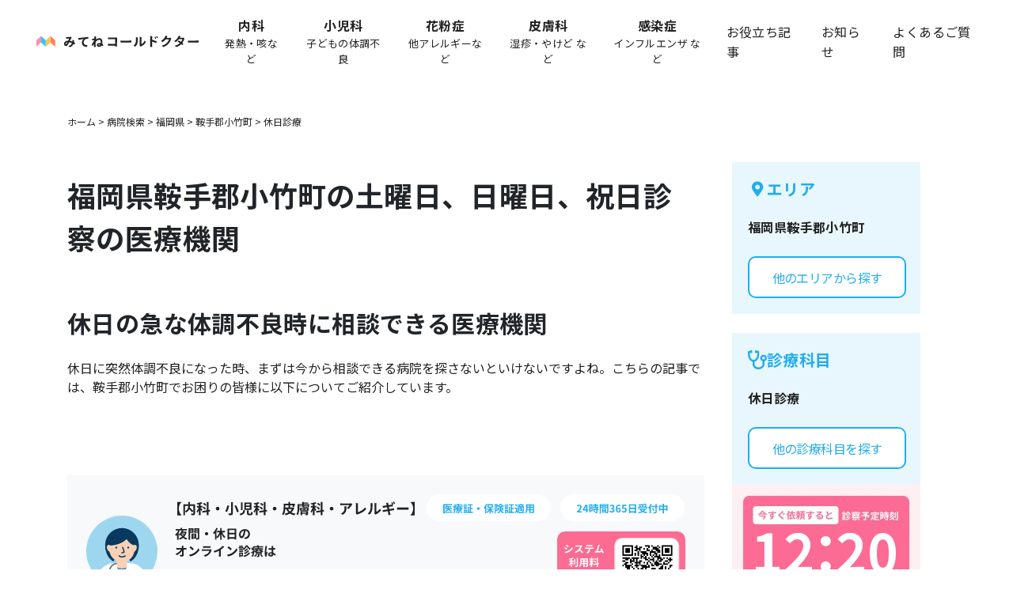

--- FILE ---
content_type: text/html
request_url: https://calldoctor.jp/hospitals/%E7%A6%8F%E5%B2%A1%E7%9C%8C/%E9%9E%8D%E6%89%8B%E9%83%A1%E5%B0%8F%E7%AB%B9%E7%94%BA/%E4%BC%91%E6%97%A5/
body_size: 14184
content:
<!DOCTYPE html><html lang="ja"><head><meta charSet="utf-8"/><meta name="viewport" content="width=device-width, initial-scale=1"/><title>福岡県鞍手郡小竹町の土曜日、日曜日、祝日診察の医療機関 | コールドクター</title><meta name="description" content="福岡県鞍手郡小竹町にある土曜日、日曜日、祝日診察を行っている病院・クリニックの一覧です。病院・クリニックの住所・診療時間・診療科目・電話番号がわかります。"/><meta property="og:title" content="福岡県鞍手郡小竹町の土曜日、日曜日、祝日診察の医療機関 | コールドクター"/><meta property="og:description" content="福岡県鞍手郡小竹町にある土曜日、日曜日、祝日診察を行っている病院・クリニックの一覧です。病院・クリニックの住所・診療時間・診療科目・電話番号がわかります。"/><meta property="og:url" content="https://calldoctor.jp/hospitals/%E7%A6%8F%E5%B2%A1%E7%9C%8C/%E9%9E%8D%E6%89%8B%E9%83%A1%E5%B0%8F%E7%AB%B9%E7%94%BA/%E4%BC%91%E6%97%A5/"/><link rel="canonical" href="https://calldoctor.jp/hospitals/%E7%A6%8F%E5%B2%A1%E7%9C%8C/%E9%9E%8D%E6%89%8B%E9%83%A1%E5%B0%8F%E7%AB%B9%E7%94%BA/%E4%BC%91%E6%97%A5/"/><script type="application/ld+json">{"@context":"https://schema.org","@graph":[{"@type":"CollectionPage","@id":"https://calldoctor.jp/hospitals/%E7%A6%8F%E5%B2%A1%E7%9C%8C/%E9%9E%8D%E6%89%8B%E9%83%A1%E5%B0%8F%E7%AB%B9%E7%94%BA/%E4%BC%91%E6%97%A5/#webpage","url":"https://calldoctor.jp/hospitals/%E7%A6%8F%E5%B2%A1%E7%9C%8C/%E9%9E%8D%E6%89%8B%E9%83%A1%E5%B0%8F%E7%AB%B9%E7%94%BA/%E4%BC%91%E6%97%A5/","name":"福岡県鞍手郡小竹町の土曜日、日曜日、祝日診察の医療機関","description":"福岡県鞍手郡小竹町にある土曜日、日曜日、祝日診察を行っている病院・クリニックの一覧です。病院・クリニックの住所・診療時間・診療科目・電話番号がわかります。","inLanguage":"ja","isPartOf":{"@id":"https://calldoctor.jp/#website"},"breadcrumb":{"@id":"https://calldoctor.jp/hospitals/%E7%A6%8F%E5%B2%A1%E7%9C%8C/%E9%9E%8D%E6%89%8B%E9%83%A1%E5%B0%8F%E7%AB%B9%E7%94%BA/%E4%BC%91%E6%97%A5/#breadcrumb"},"mainEntity":{"@id":"https://calldoctor.jp/hospitals/%E7%A6%8F%E5%B2%A1%E7%9C%8C/%E9%9E%8D%E6%89%8B%E9%83%A1%E5%B0%8F%E7%AB%B9%E7%94%BA/%E4%BC%91%E6%97%A5/#itemlist"}},{"@type":"BreadcrumbList","@id":"https://calldoctor.jp/hospitals/%E7%A6%8F%E5%B2%A1%E7%9C%8C/%E9%9E%8D%E6%89%8B%E9%83%A1%E5%B0%8F%E7%AB%B9%E7%94%BA/%E4%BC%91%E6%97%A5/#breadcrumb","itemListElement":[{"@type":"ListItem","position":1,"name":"トップ","item":"https://calldoctor.jp/"},{"@type":"ListItem","position":2,"name":"病院紹介","item":"https://calldoctor.jp/hospitals/"},{"@type":"ListItem","position":3,"name":"福岡県","item":"https://calldoctor.jp/hospitals/%E7%A6%8F%E5%B2%A1%E7%9C%8C/"},{"@type":"ListItem","position":4,"name":"鞍手郡小竹町","item":"https://calldoctor.jp/hospitals/%E7%A6%8F%E5%B2%A1%E7%9C%8C/%E9%9E%8D%E6%89%8B%E9%83%A1%E5%B0%8F%E7%AB%B9%E7%94%BA/"},{"@type":"ListItem","position":5,"name":"休日","item":"https://calldoctor.jp/hospitals/%E7%A6%8F%E5%B2%A1%E7%9C%8C/%E9%9E%8D%E6%89%8B%E9%83%A1%E5%B0%8F%E7%AB%B9%E7%94%BA/%E4%BC%91%E6%97%A5/"}]},{"@type":"ItemList","@id":"https://calldoctor.jp/hospitals/%E7%A6%8F%E5%B2%A1%E7%9C%8C/%E9%9E%8D%E6%89%8B%E9%83%A1%E5%B0%8F%E7%AB%B9%E7%94%BA/%E4%BC%91%E6%97%A5/#itemlist","name":"鞍手郡小竹町 休日対応病院","itemListOrder":"http://schema.org/ItemListOrderDescending","numberOfItems":2,"itemListElement":[{"@type":"ListItem","position":1,"url":"https://calldoctor.jp/hospitals/%E7%A6%8F%E5%B2%A1%E7%9C%8C/%E9%9E%8D%E6%89%8B%E9%83%A1%E5%B0%8F%E7%AB%B9%E7%94%BA/休日/#hospital-001"},{"@type":"ListItem","position":2,"url":"https://calldoctor.jp/hospitals/%E7%A6%8F%E5%B2%A1%E7%9C%8C/%E9%9E%8D%E6%89%8B%E9%83%A1%E5%B0%8F%E7%AB%B9%E7%94%BA/休日/#hospital-002"}]},{"@type":"Hospital","@id":"https://calldoctor.jp/hospitals/%E7%A6%8F%E5%B2%A1%E7%9C%8C/%E9%9E%8D%E6%89%8B%E9%83%A1%E5%B0%8F%E7%AB%B9%E7%94%BA/休日/#hospital-001","name":"医療法人　菊地医院","address":{"@type":"PostalAddress","addressRegion":"福岡県","addressLocality":"鞍手郡小竹町","streetAddress":"大字御徳1972-2"},"telephone":"0949-62-1861","openingHoursSpecification":{},"medicalSpecialty":["GeneralPractice","Orthopedic","Musculoskeletal"],"availableService":"Outpatient"},{"@type":"Hospital","@id":"https://calldoctor.jp/hospitals/%E7%A6%8F%E5%B2%A1%E7%9C%8C/%E9%9E%8D%E6%89%8B%E9%83%A1%E5%B0%8F%E7%AB%B9%E7%94%BA/休日/#hospital-002","name":"小竹町立病院","address":{"@type":"PostalAddress","addressRegion":"福岡県","addressLocality":"鞍手郡小竹町","streetAddress":"大字勝野1191"},"telephone":"0949-62-0282","openingHoursSpecification":{},"medicalSpecialty":["GeneralPractice","Gastroenterologic","Musculoskeletal"],"availableService":"Outpatient"},{"@type":"MedicalOrganization","@id":"https://calldoctor.jp/#organization"},{"@type":"WebSite","@id":"https://calldoctor.jp/#website"}]}</script><link rel="stylesheet" href="/assets/root-BotJFnMt.css"/><link rel="stylesheet" href="https://cdn.jsdelivr.net/npm/bootstrap@4.6.2/dist/css/bootstrap.min.css"/><link rel="preconnect" href="https://fonts.googleapis.com"/><link rel="preconnect" href="https://fonts.gstatic.com" crossorigin="anonymous"/><link rel="stylesheet" href="https://fonts.googleapis.com/css2?family=Inter:ital,opsz,wght@0,14..32,100..900;1,14..32,100..900&amp;display=swap"/><link rel="stylesheet" href="https://fonts.googleapis.com/css2?family=IBM+Plex+Sans+JP:wght@100;200;300;400;500;600;700&amp;display=swap"/><link rel="stylesheet" href="https://fonts.googleapis.com/css2?family=Noto+Sans+JP:wght@100;200;300;400;500;600;700;800;900&amp;display=swap"/><style id="__jsx-1998599686">.main-nav.jsx-1998599686{position:-webkit-sticky;position:sticky;top:0;left:0;z-index:99;width:100%;min-height:60px;overflow:unset !important;font-family:"Noto Sans JP",sans-serif;background-color:#fff;-webkit-transition:background-color ease 0.2s;transition:background-color ease 0.2s;}@media screen and (max-width:1024px){.main-nav.jsx-1998599686{margin:0 auto;}.main-nav.menu-opened.jsx-1998599686{background-color:#f7f9fa;}}.main-nav.jsx-1998599686 .main-nav-body.jsx-1998599686{display:-webkit-box;display:-webkit-flex;display:-ms-flexbox;display:flex;-webkit-align-items:center;-webkit-box-align:center;-ms-flex-align:center;align-items:center;padding:20px 26px;overflow:hidden;}@media screen and (max-width:1024px){.main-nav.jsx-1998599686 .main-nav-body.jsx-1998599686{-webkit-flex-direction:column;-ms-flex-direction:column;flex-direction:column;-webkit-align-items:flex-start !important;-webkit-box-align:flex-start !important;-ms-flex-align:flex-start !important;align-items:flex-start !important;min-height:0;padding:20px;}}.main-nav.jsx-1998599686 .main-nav-body.jsx-1998599686 .phone-call-button.jsx-1998599686{margin-right:14px;}.main-nav.jsx-1998599686 .main-nav-body.jsx-1998599686 .phone-call-button.jsx-1998599686:hover{opacity:0.7;-webkit-transition:0.2s;transition:0.2s;}.main-nav.jsx-1998599686 .main-nav-body.jsx-1998599686 .dotted-line-vertical.jsx-1998599686{height:34px;margin-right:24px;}.logo-wrap.jsx-1998599686{padding:0 0 0 20px;}@media screen and (max-width:1024px){.logo-wrap.jsx-1998599686{display:-webkit-box;display:-webkit-flex;display:-ms-flexbox;display:flex;width:100%;padding:0;}}.logo-wrap.jsx-1998599686 .logo.jsx-1998599686{width:270px;}.logo-wrap.jsx-1998599686 .logo.jsx-1998599686:hover{opacity:0.7;-webkit-transition:0.2s;transition:0.2s;}@media (min-width:1025px) and (max-width:1280px){.logo-wrap.jsx-1998599686 .logo.jsx-1998599686{width:16vw;}}@media screen and (max-width:1024px){.logo-wrap.jsx-1998599686 .logo.jsx-1998599686{width:234px;}}.logo-wrap.jsx-1998599686 .logo.jsx-1998599686 img.jsx-1998599686{display:block;width:100%;height:auto;}.close-btn.jsx-1998599686{display:none;}@media screen and (max-width:1024px){.close-btn.jsx-1998599686{z-index:99;display:block;width:18px;margin:0 0 0 auto;}.menu-opened.jsx-1998599686 .close-btn.jsx-1998599686 .h-burger.jsx-1998599686:nth-child(1){-webkit-transform:rotate(45deg) translate(5.5px,4.5px);-ms-transform:rotate(45deg) translate(5.5px,4.5px);transform:rotate(45deg) translate(5.5px,4.5px);}.menu-opened.jsx-1998599686 .close-btn.jsx-1998599686 .h-burger.jsx-1998599686:nth-child(2){opacity:0;}.menu-opened.jsx-1998599686 .close-btn.jsx-1998599686 .h-burger.jsx-1998599686:nth-child(3){-webkit-transform:rotate(-45deg) translate(5.5px,-4.5px);-ms-transform:rotate(-45deg) translate(5.5px,-4.5px);transform:rotate(-45deg) translate(5.5px,-4.5px);}.close-btn.jsx-1998599686 .h-burger.jsx-1998599686{display:block;width:100%;height:2px;margin-bottom:5px;background:#333;-webkit-transition:all ease 0.2s;transition:all ease 0.2s;}}.web-reservation-box.jsx-1998599686{display:-webkit-inline-box;display:-webkit-inline-flex;display:-ms-inline-flexbox;display:inline-flex;-webkit-align-items:center;-webkit-box-align:center;-ms-flex-align:center;align-items:center;-webkit-box-pack:center;-webkit-justify-content:center;-ms-flex-pack:center;justify-content:center;height:52px;min-height:52px;width:241px;padding:0 20px;font-family:"Noto Sans JP",sans-serif;font-size:16px;font-weight:bold;text-align:center;cursor:pointer;-webkit-user-select:none;-moz-user-select:none;-ms-user-select:none;user-select:none;border:none;border-radius:10px;outline:none;-webkit-appearance:none;-moz-appearance:none;appearance:none;color:white;-webkit-text-decoration:none;text-decoration:none;background-color:#4A90E2;}.web-reservation-box.jsx-1998599686:link,.web-reservation-box.jsx-1998599686:visited{color:white;-webkit-text-decoration:none;text-decoration:none;background-color:#4A90E2;}.web-reservation-box.jsx-1998599686:hover,.web-reservation-box.jsx-1998599686:focus,.web-reservation-box.jsx-1998599686:active{background-color:#357ABD;}.web-reservation-box.jsx-1998599686::before{display:inline-block;width:20px;height:20px;margin-right:10px;content:"";background-image:url("/assets/icons/icon_phone.svg");background-repeat:no-repeat;background-size:contain;}.reservation-box.jsx-1998599686{display:-webkit-box;display:-webkit-flex;display:-ms-flexbox;display:flex;-webkit-align-items:center;-webkit-box-align:center;-ms-flex-align:center;align-items:center;}@media screen and (max-width:1024px){.reservation-box.jsx-1998599686{display:none;}}.bubble.jsx-1998599686{font-family:"Noto Sans JP",sans-serif;font-size:0.6875rem;font-weight:bold;line-height:1.125rem;-webkit-letter-spacing:0.024em;-moz-letter-spacing:0.024em;-ms-letter-spacing:0.024em;letter-spacing:0.024em;position:absolute;top:70px;left:40px;display:-webkit-box;display:-webkit-flex;display:-ms-flexbox;display:flex;-webkit-align-items:center;-webkit-box-align:center;-ms-flex-align:center;align-items:center;-webkit-box-pack:center;-webkit-justify-content:center;-ms-flex-pack:center;justify-content:center;padding:0.625rem 1.75rem;margin-left:-16px;color:#fff;background:#fb6b92;border-radius:8px;-webkit-transition:opacity ease 0.1s;transition:opacity ease 0.1s;}@media screen and (min-width:1025px) and (max-width:1100px){.bubble.jsx-1998599686{font-family:"Noto Sans JP",sans-serif;font-size:0.625rem;-webkit-letter-spacing:0.024em;-moz-letter-spacing:0.024em;-ms-letter-spacing:0.024em;letter-spacing:0.024em;padding:0.625rem;}}@media screen and (max-width:1024px){.bubble.jsx-1998599686{top:50px;right:24px;padding:10px;}.menu-opened.jsx-1998599686 .bubble.jsx-1998599686{pointer-events:none;opacity:0;}}.bubble.jsx-1998599686::after{position:absolute;top:-9px;left:32px;display:block;width:0;margin-left:-6px;content:"";border-color:#fb6b92 transparent;border-style:solid;border-width:0 6px 10px;}.menu-nav-wrap.jsx-1998599686{display:-webkit-box;display:-webkit-flex;display:-ms-flexbox;display:flex;-webkit-align-items:center;-webkit-box-align:center;-ms-flex-align:center;align-items:center;margin:0 0 0 auto;}.menu-nav.jsx-1998599686{-webkit-transition:all ease 0.2s;transition:all ease 0.2s;}@media screen and (max-width:1024px){.menu-nav.jsx-1998599686{position:fixed;top:60px;right:0;bottom:0;left:0;pointer-events:none;background-color:#f7f9fa;opacity:0;}.menu-opened.jsx-1998599686 .menu-nav.jsx-1998599686{pointer-events:initial;opacity:1;}}.menu-nav.jsx-1998599686 .menu-nav-list.jsx-1998599686{display:-webkit-box;display:-webkit-flex;display:-ms-flexbox;display:flex;-webkit-align-items:center;-webkit-box-align:center;-ms-flex-align:center;align-items:center;-webkit-box-pack:end;-webkit-justify-content:flex-end;-ms-flex-pack:end;justify-content:flex-end;margin:0 20px 0 0;line-height:1rem;list-style:none;}@media screen and (max-width:1024px){.menu-nav.jsx-1998599686 .menu-nav-list.jsx-1998599686{-webkit-flex-direction:column;-ms-flex-direction:column;flex-direction:column;-webkit-align-items:flex-start;-webkit-box-align:flex-start;-ms-flex-align:flex-start;align-items:flex-start;-webkit-box-pack:start;-webkit-justify-content:flex-start;-ms-flex-pack:start;justify-content:flex-start;margin:36px 32px;border-top:1px solid #d8d8d8;}}.menu-nav.jsx-1998599686 .menu-nav-list.jsx-1998599686 li.jsx-1998599686{margin:0 0 0 1.875rem;font-family:"Noto Sans JP",sans-serif;font-size:1rem;line-height:1.6;-webkit-letter-spacing:0.024em;-moz-letter-spacing:0.024em;-ms-letter-spacing:0.024em;letter-spacing:0.024em;}@media screen and (min-width:1025px) and (max-width:1200px){.menu-nav.jsx-1998599686 .menu-nav-list.jsx-1998599686 li.jsx-1998599686{margin-left:16px;}}@media screen and (max-width:1024px){.menu-nav.jsx-1998599686 .menu-nav-list.jsx-1998599686 li.jsx-1998599686{font-family:"Noto Sans JP",sans-serif;font-size:1rem;line-height:1.6;-webkit-letter-spacing:0.024em;-moz-letter-spacing:0.024em;-ms-letter-spacing:0.024em;letter-spacing:0.024em;display:block;width:100%;padding:0;margin:0;border-bottom:1px solid #d8d8d8;}}.menu-nav.jsx-1998599686 .menu-nav-list.jsx-1998599686 li.jsx-1998599686 a.jsx-1998599686{padding:10px 0;color:#212121;-webkit-text-decoration:none;text-decoration:none;}@media screen and (max-width:1024px){.menu-nav.jsx-1998599686 .menu-nav-list.jsx-1998599686 li.jsx-1998599686 a.jsx-1998599686{display:-webkit-box;display:-webkit-flex;display:-ms-flexbox;display:flex;-webkit-align-items:center;-webkit-box-align:center;-ms-flex-align:center;align-items:center;-webkit-box-pack:justify;-webkit-justify-content:space-between;-ms-flex-pack:justify;justify-content:space-between;height:50px;}}.menu-nav.jsx-1998599686 .menu-nav-list.jsx-1998599686 li.jsx-1998599686:hover a.jsx-1998599686{color:#22acf0;}.app-store-box.jsx-1998599686{display:none;-webkit-flex-direction:column;-ms-flex-direction:column;flex-direction:column;-webkit-align-items:center;-webkit-box-align:center;-ms-flex-align:center;align-items:center;-webkit-box-pack:center;-webkit-justify-content:center;-ms-flex-pack:center;justify-content:center;padding:1rem 1.5rem 1.5rem;margin:1.5rem;background-color:#fff;border-radius:20px;}@media screen and (max-width:1024px){.app-store-box.jsx-1998599686{display:-webkit-box;display:-webkit-flex;display:-ms-flexbox;display:flex;padding:1.5rem 1.5rem;}}.app-store-box-title.jsx-1998599686{font-family:"Noto Sans JP",sans-serif;font-size:1rem;font-weight:bold;line-height:1.6;-webkit-letter-spacing:0.024em;-moz-letter-spacing:0.024em;-ms-letter-spacing:0.024em;letter-spacing:0.024em;margin-bottom:16px;}.app-store-buttons.jsx-1998599686{display:-webkit-box;display:-webkit-flex;display:-ms-flexbox;display:flex;-webkit-box-pack:center;-webkit-justify-content:center;-ms-flex-pack:center;justify-content:center;width:100%;}.app-store-buttons.jsx-1998599686 .app-store-button.jsx-1998599686:not(:last-child){margin-right:12px;}.title.jsx-1998599686{font-family:"Noto Sans JP";font-size:16px;font-style:normal;font-weight:bold;line-height:160%;color:#212121;text-align:center;}.sub-title.jsx-1998599686{font-family:"Noto Sans JP";font-size:13px;font-style:normal;line-height:160%;color:#212121;text-align:center;}@media screen and (max-width:1024px){.sub-title.jsx-1998599686{display:none !important;}}.app-dl.jsx-1998599686{position:relative;display:-webkit-box;display:-webkit-flex;display:-ms-flexbox;display:flex;-webkit-flex-direction:column;-ms-flex-direction:column;flex-direction:column;-webkit-align-items:center;-webkit-box-align:center;-ms-flex-align:center;align-items:center;}.app-dl.jsx-1998599686 .app-dl-image.jsx-1998599686{position:relative;right:auto;bottom:auto;width:100%;margin:0 auto;}.app-dl.jsx-1998599686 .app-dl-btn.jsx-1998599686{position:relative;right:auto;bottom:auto;left:auto;width:88%;height:auto;margin:0 auto;}.app-dl.jsx-1998599686 .app-dl-btn.jsx-1998599686 img.jsx-1998599686{width:100%;height:auto;}</style><style id="__jsx-269882875">.search-container.jsx-269882875{display:-webkit-box;display:-webkit-flex;display:-ms-flexbox;display:flex;-webkit-flex-flow:column;-ms-flex-flow:column;flex-flow:column;width:100vw;margin-bottom:32px;font:700 16px/1.6 "Noto Sans JP",sans-serif;color:#22acf0;}@media screen and (max-width:720px){.search-container.jsx-269882875{width:100%;}}.area-search-section.jsx-269882875,.department-search-section.jsx-269882875{display:-webkit-box;display:-webkit-flex;display:-ms-flexbox;display:flex;-webkit-flex-flow:column;-ms-flex-flow:column;flex-flow:column;width:100%;}.department-search-section.jsx-269882875{margin-top:16px;}.search-content.jsx-269882875{display:-webkit-box;display:-webkit-flex;display:-ms-flexbox;display:flex;-webkit-flex-flow:row nowrap;-ms-flex-flow:row nowrap;flex-flow:row nowrap;-webkit-align-items:center;-webkit-box-align:center;-ms-flex-align:center;align-items:center;width:100%;padding:20px;background:var(--cd-color-cd-blue,#e8f7fd);}.header-group.jsx-269882875{display:-webkit-box;display:-webkit-flex;display:-ms-flexbox;display:flex;gap:4px;-webkit-align-items:center;-webkit-box-align:center;-ms-flex-align:center;align-items:center;font-size:16px;line-height:1.4;-webkit-flex-shrink:0;-ms-flex-negative:0;flex-shrink:0;}.icon.jsx-269882875{width:24px;aspect-ratio:1;object-fit:contain;object-position:center;}.section-title.jsx-269882875{margin-right:10px;vertical-align:middle;white-space:nowrap;}.location-text.jsx-269882875{-webkit-flex:1 1 auto;-ms-flex:1 1 auto;flex:1 1 auto;color:#212121;word-wrap:break-word;overflow-wrap:break-word;vertical-align:middle;padding:0 8px;min-width:0;}.search-btn.jsx-269882875{-webkit-flex-shrink:0;-ms-flex-negative:0;flex-shrink:0;width:64px;height:2.25rem;margin-left:8px;font-size:1rem;font-weight:bold;line-height:2.125rem;color:#22acf0;-webkit-letter-spacing:-0.04em;-moz-letter-spacing:-0.04em;-ms-letter-spacing:-0.04em;letter-spacing:-0.04em;text-align:center;background-color:#fff;border:2px solid #22acf0;border-radius:10px;display:-webkit-box;display:-webkit-flex;display:-ms-flexbox;display:flex;-webkit-align-items:center;-webkit-box-align:center;-ms-flex-align:center;align-items:center;-webkit-box-pack:center;-webkit-justify-content:center;-ms-flex-pack:center;justify-content:center;}.search-btn.jsx-269882875:hover{opacity:0.9;-webkit-text-decoration:none;text-decoration:none;}.search-btn.jsx-269882875 .search-btn-text.jsx-269882875{display:block;-webkit-text-decoration:none;text-decoration:none;white-space:nowrap;}</style><style id="__jsx-600834879">.campaign-qr-box{display:-webkit-box;display:-webkit-flex;display:-ms-flexbox;display:flex;-webkit-align-items:center;-webkit-box-align:center;-ms-flex-align:center;align-items:center;-webkit-box-pack:center;-webkit-justify-content:center;-ms-flex-pack:center;justify-content:center;width:100%;height:100%;background-color:#fff;}.campaign-qr-box .qr-image{width:auto;width:100%;height:100%;}</style><style id="__jsx-706432877">.hospital-cta-pc-with-time.jsx-706432877{width:805px;margin:0 0 60px;position:relative;}.svg-wrapper.jsx-706432877{display:block;width:100%;height:auto;}.svg-wrapper.jsx-706432877 svg{width:100%;height:auto;display:block;}.campaign-cta-qr.jsx-706432877{position:absolute;top:84px;right:36px;width:72px;height:72px;}</style><style id="__jsx-3818973692">.hospital-cta-sp.jsx-3818973692{background:#f7f9fa;padding:24px;margin:0 -1.25rem 24px;font-family:"Noto Sans JP",sans-serif;display:-webkit-box;display:-webkit-flex;display:-ms-flexbox;display:flex;-webkit-flex-direction:column;-ms-flex-direction:column;flex-direction:column;gap:12px;}.top-section.jsx-3818973692{display:-webkit-box;display:-webkit-flex;display:-ms-flexbox;display:flex;gap:8px;-webkit-align-items:flex-start;-webkit-box-align:flex-start;-ms-flex-align:flex-start;align-items:flex-start;}.doctor-icon.jsx-3818973692{width:80px;height:80px;-webkit-flex-shrink:0;-ms-flex-negative:0;flex-shrink:0;}.doctor-icon.jsx-3818973692 img.jsx-3818973692{width:100%;height:100%;object-fit:contain;}.text-group.jsx-3818973692{-webkit-flex:1;-ms-flex:1;flex:1;display:-webkit-box;display:-webkit-flex;display:-ms-flexbox;display:flex;-webkit-flex-direction:column;-ms-flex-direction:column;flex-direction:column;}.text-small.jsx-3818973692{font-size:12px;font-weight:700;line-height:1.4;color:#212121;margin:0;}.text-medium.jsx-3818973692{font-size:16px;font-weight:700;line-height:1.6;color:#212121;margin:0;}.badges-row.jsx-3818973692{display:-webkit-box;display:-webkit-flex;display:-ms-flexbox;display:flex;-webkit-align-items:center;-webkit-box-align:center;-ms-flex-align:center;align-items:center;-webkit-box-pack:justify;-webkit-justify-content:space-between;-ms-flex-pack:justify;justify-content:space-between;gap:12px;}.badge-blue.jsx-3818973692{background:#fff;border-radius:26px;padding:8px 20px;font-size:14px;font-weight:700;line-height:1.6;color:#22acf0;text-align:center;white-space:nowrap;}.bottom-section.jsx-3818973692{display:-webkit-box;display:-webkit-flex;display:-ms-flexbox;display:flex;-webkit-flex-direction:column;-ms-flex-direction:column;flex-direction:column;gap:12px;}.time-row.jsx-3818973692{display:-webkit-box;display:-webkit-flex;display:-ms-flexbox;display:flex;-webkit-align-items:center;-webkit-box-align:center;-ms-flex-align:center;align-items:center;-webkit-box-pack:center;-webkit-justify-content:center;-ms-flex-pack:center;justify-content:center;gap:12px;}.time-badge-pink.jsx-3818973692{background:#fb6b92;border-radius:4px;padding:2px 12px 4px;font-size:12px;font-weight:700;line-height:1.4;color:#fff;}.time-info.jsx-3818973692{display:-webkit-box;display:-webkit-flex;display:-ms-flexbox;display:flex;-webkit-align-items:center;-webkit-box-align:center;-ms-flex-align:center;align-items:center;gap:4px;}.time-label.jsx-3818973692{font-size:16px;font-weight:700;line-height:1.6;color:#fb6b92;text-align:right;white-space:nowrap;}.time-display.jsx-3818973692{display:-webkit-box;display:-webkit-flex;display:-ms-flexbox;display:flex;-webkit-align-items:center;-webkit-box-align:center;-ms-flex-align:center;align-items:center;font-size:36px;font-weight:700;line-height:1.2;-webkit-letter-spacing:0.72px;-moz-letter-spacing:0.72px;-ms-letter-spacing:0.72px;letter-spacing:0.72px;color:#fb6b92;}.time-display.jsx-3818973692 .colon.jsx-3818973692{margin:0 2px;}.cta-button.jsx-3818973692{background:#fb6b92;border-radius:8px;height:50px;display:-webkit-box;display:-webkit-flex;display:-ms-flexbox;display:flex;-webkit-align-items:center;-webkit-box-align:center;-ms-flex-align:center;align-items:center;-webkit-box-pack:center;-webkit-justify-content:center;-ms-flex-pack:center;justify-content:center;gap:10px;padding:15px 0;cursor:pointer;-webkit-text-decoration:none;text-decoration:none;}.cta-text.jsx-3818973692{font-size:16px;font-weight:700;line-height:1.6;color:#fff;text-align:center;}.cta-badge.jsx-3818973692{background:#fff;border-radius:40px;padding:0 8px 2px;font-size:12px;font-weight:700;line-height:1.4;color:#fb6b92;}</style><style id="__jsx-285073895">.hospital-cell.jsx-285073895{width:50rem;padding:1.25rem 1.25rem 0;margin-bottom:2rem;border:1px solid #e4e4e4;}@media screen and (max-width:1024px){.hospital-cell.jsx-285073895{width:100%;padding:0.9375rem 0.9375rem 0;margin-bottom:1.5rem;border:1px solid #e4e4e4;}}.hospital-cell--hide.jsx-285073895{width:0;height:0;visibility:hidden;}.hospital-cell.jsx-285073895 .name.jsx-285073895{font-family:"Noto Sans JP",sans-serif;font-size:1.5rem;line-height:1.4;color:#333;padding:1.25rem 0.9375rem;font-weight:bold;background-color:#e8f7fe;}@media (max-width:1024px){.hospital-cell.jsx-285073895 .name.jsx-285073895{font-size:1.125rem;}}.hospital-cell.jsx-285073895 .middle-box.jsx-285073895{display:grid;grid-template-columns:1fr 1fr;gap:1.25rem;-webkit-align-items:flex-start;-webkit-box-align:flex-start;-ms-flex-align:flex-start;align-items:flex-start;justify-items:start;margin:1.5rem 0 1.875rem 0;font-family:"Noto Sans JP",sans-serif;font-size:1rem;line-height:1.5;color:#212121;-webkit-letter-spacing:0;-moz-letter-spacing:0;-ms-letter-spacing:0;letter-spacing:0;}@media (max-width:1024px){.hospital-cell.jsx-285073895 .middle-box.jsx-285073895{font-size:0.875rem;}}@media screen and (max-width:1024px){.hospital-cell.jsx-285073895 .middle-box.jsx-285073895{display:-webkit-box;display:-webkit-flex;display:-ms-flexbox;display:flex;-webkit-flex-direction:column;-ms-flex-direction:column;flex-direction:column;gap:1rem;-webkit-align-items:start;-webkit-box-align:start;-ms-flex-align:start;align-items:start;margin:1.5rem 0 1.25rem 0;}}.hospital-cell.jsx-285073895 .middle-box.jsx-285073895>.jsx-285073895:first-child{justify-self:start;width:100%;}.hospital-cell.jsx-285073895 .middle-box.jsx-285073895 .dept.jsx-285073895{justify-self:start;width:100%;-webkit-align-items:flex-start;-webkit-box-align:flex-start;-ms-flex-align:flex-start;align-items:flex-start;}.hospital-cell.jsx-285073895 .left-box.jsx-285073895{display:-webkit-box;display:-webkit-flex;display:-ms-flexbox;display:flex;-webkit-flex-direction:row;-ms-flex-direction:row;flex-direction:row;width:100%;}.hospital-cell.jsx-285073895 .address.jsx-285073895{display:-webkit-box;display:-webkit-flex;display:-ms-flexbox;display:flex;-webkit-flex:1.2;-ms-flex:1.2;flex:1.2;-webkit-flex-direction:row;-ms-flex-direction:row;flex-direction:row;}@media screen and (max-width:1024px){.hospital-cell.jsx-285073895 .address.jsx-285073895{padding-right:0;}}.hospital-cell.jsx-285073895 .address-value.jsx-285073895{font-family:"Noto Sans JP",sans-serif;font-size:1rem;line-height:1.5;color:#212121;-webkit-letter-spacing:0;-moz-letter-spacing:0;-ms-letter-spacing:0;letter-spacing:0;}@media (max-width:1024px){.hospital-cell.jsx-285073895 .address-value.jsx-285073895{font-size:0.875rem;}}.hospital-cell.jsx-285073895 .tel.jsx-285073895{display:-webkit-box;display:-webkit-flex;display:-ms-flexbox;display:flex;-webkit-align-items:center;-webkit-box-align:center;-ms-flex-align:center;align-items:center;-webkit-box-pack:center;-webkit-justify-content:center;-ms-flex-pack:center;justify-content:center;width:100%;}@media screen and (max-width:1024px){.hospital-cell.jsx-285073895 .tel.jsx-285073895{-webkit-box-pack:start;-webkit-justify-content:start;-ms-flex-pack:start;justify-content:start;}}.hospital-cell.jsx-285073895 .mid-title.jsx-285073895{margin-right:0.625rem;font-weight:bold;color:#22acf0;white-space:nowrap;}@media screen and (max-width:1024px){.hospital-cell.jsx-285073895 .mid-title.jsx-285073895{min-width:0;margin-right:0.625rem;margin-bottom:0;}}.hospital-cell.jsx-285073895 .dept.jsx-285073895{display:-webkit-box;display:-webkit-flex;display:-ms-flexbox;display:flex;-webkit-flex:1;-ms-flex:1;flex:1;-webkit-flex-direction:row;-ms-flex-direction:row;flex-direction:row;}@media screen and (max-width:1024px){.hospital-cell.jsx-285073895 .dept.jsx-285073895{-webkit-flex-direction:column;-ms-flex-direction:column;flex-direction:column;}}.hospital-cell.jsx-285073895 .dept-value.jsx-285073895{text-align:left;}.hospital-cell.jsx-285073895 .time-table.jsx-285073895{margin:0 0 1.25rem;}.hospital-cell.jsx-285073895 .time-table.jsx-285073895 table.jsx-285073895{border-collapse:collapse;border:1px solid #f7f9fa;}@media screen and (max-width:1024px){.hospital-cell.jsx-285073895 .time-table.jsx-285073895 table.jsx-285073895{font-family:"Noto Sans JP";font-size:0.75rem;}}.hospital-cell.jsx-285073895 .time-table.jsx-285073895 table.jsx-285073895 th.jsx-285073895{height:2.5rem;font-weight:normal;background:#f7f9fa;border:1px solid rgba(60,60,67,0.3019607843);}@media screen and (max-width:1024px){.hospital-cell.jsx-285073895 .time-table.jsx-285073895 table.jsx-285073895 th.jsx-285073895{height:auto;padding:0.25rem;}}.hospital-cell.jsx-285073895 .time-table.jsx-285073895 table.jsx-285073895 td.jsx-285073895{height:2.5rem;color:#9fdff4;text-align:center;border:1px solid rgba(60,60,67,0.3019607843);}@media screen and (max-width:1024px){.hospital-cell.jsx-285073895 .time-table.jsx-285073895 table.jsx-285073895 td.jsx-285073895{height:auto;padding:0.25rem;}}.hospital-cell.jsx-285073895 .time-table.jsx-285073895 table.jsx-285073895 td.jsx-285073895:nth-child(1){width:7.5rem;font-size:0.8125rem;color:#000;white-space:nowrap;}@media screen and (max-width:1024px){.hospital-cell.jsx-285073895 .time-table.jsx-285073895 table.jsx-285073895 td.jsx-285073895:nth-child(1){width:auto;}}.hospital-cell.jsx-285073895 .time-table.jsx-285073895 table.jsx-285073895 td.jsx-285073895:nth-child(7){color:#22acf0;}.hospital-cell.jsx-285073895 .time-table.jsx-285073895 table.jsx-285073895 td.jsx-285073895:nth-child(8){color:#22acf0;}.hospital-cell.jsx-285073895 .time-table.jsx-285073895 table.jsx-285073895 td.jsx-285073895:nth-child(9){color:#22acf0;}.hospital-cell.jsx-285073895 .homepage-btn-wrap.jsx-285073895{margin:0 0 1.25rem;text-align:center;}.hospital-cell.jsx-285073895 .homepage-btn-wrap.jsx-285073895 .homepage-btn.jsx-285073895{min-width:18.75rem;min-height:50px;}.button-primary.jsx-285073895{display:-webkit-inline-box;display:-webkit-inline-flex;display:-ms-inline-flexbox;display:inline-flex;-webkit-align-items:center;-webkit-box-align:center;-ms-flex-align:center;align-items:center;-webkit-box-pack:center;-webkit-justify-content:center;-ms-flex-pack:center;justify-content:center;height:2.5rem;min-height:2.5rem;padding:0 1.25rem;font-family:"Noto Sans JP",sans-serif;font-weight:normal;text-align:center;cursor:pointer;-webkit-user-select:none;-moz-user-select:none;-ms-user-select:none;user-select:none;border:none;border-radius:0.625rem;outline:none;-webkit-appearance:none;-moz-appearance:none;appearance:none;font-family:"Noto Sans JP",sans-serif;font-size:1rem;line-height:1.6;-webkit-letter-spacing:0.024em;-moz-letter-spacing:0.024em;-ms-letter-spacing:0.024em;letter-spacing:0.024em;}.button-primary.jsx-285073895,.button-primary.jsx-285073895:link,.button-primary.jsx-285073895:visited{color:#fff;-webkit-text-decoration:none;text-decoration:none;background-color:#22acf0;}.button-primary.jsx-285073895:hover,.button-primary.jsx-285073895:focus,.button-primary.jsx-285073895:active,.button-primary.jsx-285073895:active.jsx-285073895:focus,.button-primary.jsx-285073895:active.jsx-285073895:hover,.button-primary.jsx-285073895:active.focus,.button-primary.active.jsx-285073895,.button-primary.active.jsx-285073895:focus,.button-primary.active.jsx-285073895:hover,.button-primary.active.focus.jsx-285073895,.open.jsx-285073895>.button-primary.dropdown-toggle.jsx-285073895,.open.jsx-285073895>.button-primary.dropdown-toggle.jsx-285073895:hover,.open.jsx-285073895>.button-primary.dropdown-toggle.jsx-285073895:focus,.open.jsx-285073895>.button-primary.dropdown-toggle.focus.jsx-285073895{color:#fff;-webkit-text-decoration:none;text-decoration:none;background-color:rgb(56.1,180.3,241.5);}.button-primary.disabled.jsx-285073895,.button-primary[disabled].jsx-285073895,.button-primary.jsx-285073895:disabled,fieldset[disabled].jsx-285073895 .button-primary.jsx-285073895,.button-primary.disabled.jsx-285073895:hover,.button-primary[disabled].jsx-285073895:hover,.button-primary.jsx-285073895:disabled.jsx-285073895:hover,fieldset[disabled].jsx-285073895 .button-primary.jsx-285073895:hover,.button-primary.disabled.jsx-285073895:focus,.button-primary[disabled].jsx-285073895:focus,.button-primary.jsx-285073895:disabled.jsx-285073895:focus,fieldset[disabled].jsx-285073895 .button-primary.jsx-285073895:focus,.button-primary.disabled.focus.jsx-285073895,.button-primary[disabled].focus.jsx-285073895,.button-primary.jsx-285073895:disabled.focus,fieldset[disabled].jsx-285073895 .button-primary.focus.jsx-285073895{color:#fff;-webkit-text-decoration:none;text-decoration:none;background-color:#bdbdbd;}</style><style id="__jsx-3815416013">.copyright-caution-cell.jsx-3815416013{display:-webkit-box;display:-webkit-flex;display:-ms-flexbox;display:flex;-webkit-flex-direction:column;-ms-flex-direction:column;flex-direction:column;-webkit-align-items:center;-webkit-box-align:center;-ms-flex-align:center;align-items:center;width:100%;margin-top:3rem;margin-bottom:5rem;font-family:"Noto Sans JP";}@media screen and (max-width:1024px){.copyright-caution-cell.jsx-3815416013{margin-bottom:4rem;}}.copyright-caution-cell.jsx-3815416013 .description.jsx-3815416013{font-size:1rem;color:#9e9e9e;}@media screen and (max-width:1024px){.copyright-caution-cell.jsx-3815416013 .description.jsx-3815416013{font-size:0.8125rem;}}</style><style id="__jsx-3818935969">.search-container.jsx-3818935969{display:-webkit-box;display:-webkit-flex;display:-ms-flexbox;display:flex;-webkit-flex-direction:column;-ms-flex-direction:column;flex-direction:column;max-width:238px;font:700 16px/1.6 "Noto Sans JP",sans-serif;color:#22acf0;}.area-search-section.jsx-3818935969,.department-search-section.jsx-3818935969{display:-webkit-box;display:-webkit-flex;display:-ms-flexbox;display:flex;-webkit-flex-direction:column;-ms-flex-direction:column;flex-direction:column;width:100%;}.department-search-section.jsx-3818935969{margin-top:24px;}.search-content.jsx-3818935969{display:-webkit-box;display:-webkit-flex;display:-ms-flexbox;display:flex;-webkit-flex-direction:column;-ms-flex-direction:column;flex-direction:column;-webkit-align-items:start;-webkit-box-align:start;-ms-flex-align:start;align-items:start;width:100%;padding:20px;background:var(--cd-color-cd-blue,#e8f7fd);}.header-group.jsx-3818935969{display:-webkit-box;display:-webkit-flex;display:-ms-flexbox;display:flex;gap:4px;-webkit-align-items:center;-webkit-box-align:center;-ms-flex-align:center;align-items:center;font-size:20px;line-height:1.4;}.icon.jsx-3818935969{width:24px;aspect-ratio:1;object-fit:contain;object-position:center;}.section-title.jsx-3818935969{leading-trim:both;text-edge:cap;}.location-text.jsx-3818935969{margin-top:22px;color:#212121;leading-trim:both;text-edge:cap;}.search-btn.jsx-3818935969{display:-webkit-box;display:-webkit-flex;display:-ms-flexbox;display:flex;-webkit-align-items:center;-webkit-box-align:center;-ms-flex-align:center;align-items:center;-webkit-box-pack:center;-webkit-justify-content:center;-ms-flex-pack:center;justify-content:center;width:200px;height:3.3125rem;margin-top:24px;font-size:0.875rem;font-weight:bold;line-height:1;color:#22acf0;-webkit-letter-spacing:-0.04em;-moz-letter-spacing:-0.04em;-ms-letter-spacing:-0.04em;letter-spacing:-0.04em;background-color:#fff;border:2px solid #22acf0;border-radius:10px;text-align:center;padding:0 0.625rem;}@media screen and (max-width:1024px){.search-btn.jsx-3818935969{width:100%;max-width:18.75rem;height:4rem;padding:0 1rem;font-size:0.75rem;line-height:1.4;border:1px solid #22acf0;}}.search-btn.jsx-3818935969 .search-btn-text.jsx-3818935969{display:block;-webkit-text-decoration:none;text-decoration:none;color:#22acf0;word-break:keep-all;white-space:nowrap;}.search-btn.jsx-3818935969 .search-btn-text.jsx-3818935969:hover{opacity:0.9;}@media screen and (max-width:1024px){.search-btn.jsx-3818935969 .search-btn-text.jsx-3818935969{font-size:0.875rem;line-height:1.4;}}</style><style id="__jsx-1166796332">.hospital-banner-pc.jsx-1166796332{width:238px;background:#fff0f4;font-family:"Noto Sans JP",sans-serif;display:-webkit-box;display:-webkit-flex;display:-ms-flexbox;display:flex;-webkit-flex-direction:column;-ms-flex-direction:column;flex-direction:column;}.banner-wrapper.jsx-1166796332{width:100%;height:633px;position:relative;}.banner-wrapper.jsx-1166796332 img.jsx-1166796332{width:100%;height:100%;display:block;}.time-digit.jsx-1166796332,.time-colon.jsx-1166796332{position:absolute;font-family:"Noto Sans JP",sans-serif;font-size:67px;font-weight:bold;color:#fff;line-height:1;}.time-digit-1.jsx-1166796332{top:49px;left:25px;}.time-digit-2.jsx-1166796332{top:49px;left:65px;}.time-colon.jsx-1166796332{top:49px;left:85px;}.time-digit-3.jsx-1166796332{top:49px;left:131px;}.time-digit-4.jsx-1166796332{top:49px;left:171px;}.campaign-cta-qr.jsx-1166796332{position:absolute;bottom:28px;right:39px;width:61px;height:61px;}@media (max-width:860px){.hospital-banner-pc.jsx-1166796332{display:none;}}</style><style id="__jsx-1440337021">.consultation-cta-pc.jsx-1440337021{width:100vw;margin-left:calc(-50vw + 50%);margin-bottom:96px;position:relative;}.svg-wrapper.jsx-1440337021{display:block;width:100%;height:auto;}.svg-wrapper.jsx-1440337021 svg{width:100%;height:auto;display:block;}.app-btn.jsx-1440337021{position:absolute;top:21.5%;left:71%;width:9.4%;}.play-btn.jsx-1440337021{position:absolute;bottom:21.5%;left:71%;width:9.4%;}.campaign-cta-qr.jsx-1440337021{position:absolute;top:21.4%;left:81.9%;width:7%;height:58%;}</style><style id="__jsx-1997454467">.consultation-cta-sp{display:block;width:100vw;margin-left:calc(-50vw + 50%);position:relative;}.consultation-cta-sp .svg-wrapper{width:100%;display:block;}.consultation-cta-sp .svg-wrapper svg{width:100%;height:auto;display:block;}</style><style id="__jsx-1353155399">.footer-box.jsx-1353155399{padding:100px 0 80px;overflow:hidden;background-color:#f7f9fa;}@media screen and (max-width:1024px){.footer-box.jsx-1353155399{padding-top:48px;}}.content-box.jsx-1353155399{display:-webkit-box;display:-webkit-flex;display:-ms-flexbox;display:flex;}@media screen and (max-width:1024px){.content-box.jsx-1353155399{-webkit-flex-direction:column;-ms-flex-direction:column;flex-direction:column;-webkit-box-pack:center;-webkit-justify-content:center;-ms-flex-pack:center;justify-content:center;}}.left-box.jsx-1353155399{-webkit-flex:1 1 0;-ms-flex:1 1 0;flex:1 1 0;}@media screen and (max-width:1024px){.left-box.jsx-1353155399{-webkit-align-self:center;-ms-flex-item-align:center;align-self:center;}}.right-box.jsx-1353155399{-webkit-flex:2 1 0;-ms-flex:2 1 0;flex:2 1 0;padding-right:64px;}@media screen and (max-width:1024px){.right-box.jsx-1353155399{display:-webkit-box;display:-webkit-flex;display:-ms-flexbox;display:flex;-webkit-flex-direction:column;-ms-flex-direction:column;flex-direction:column;padding-right:0;}}.sns-box.jsx-1353155399{display:-webkit-box;display:-webkit-flex;display:-ms-flexbox;display:flex;-webkit-align-items:center;-webkit-box-align:center;-ms-flex-align:center;align-items:center;-webkit-box-pack:end;-webkit-justify-content:flex-end;-ms-flex-pack:end;justify-content:flex-end;}.sns-box.jsx-1353155399>a.jsx-1353155399{display:block;width:30px;}.sns-box.jsx-1353155399>a.jsx-1353155399 img.jsx-1353155399{display:block;}.sns-box.jsx-1353155399>a.jsx-1353155399:not(:last-child){margin-right:20px;}@media screen and (max-width:1024px){.sns-box.jsx-1353155399{-webkit-box-pack:center;-webkit-justify-content:center;-ms-flex-pack:center;justify-content:center;-webkit-order:2;-ms-flex-order:2;order:2;padding-top:24px;margin-top:24px;border-top:1px solid #d8d8d8;}}.link-box.jsx-1353155399{display:-webkit-box;display:-webkit-flex;display:-ms-flexbox;display:flex;margin-top:42px;}@media screen and (max-width:1024px){.link-box.jsx-1353155399{-webkit-flex-direction:column;-ms-flex-direction:column;flex-direction:column;-webkit-order:1;-ms-flex-order:1;order:1;}}.link-item.jsx-1353155399:not(:last-child){margin-right:24px;}@media screen and (max-width:1024px){.link-item.jsx-1353155399:not(:last-child){margin-right:0;}}.link-item-service.jsx-1353155399{-webkit-flex:2 1 0;-ms-flex:2 1 0;flex:2 1 0;}.link-item-other.jsx-1353155399{-webkit-flex:1 1 0;-ms-flex:1 1 0;flex:1 1 0;}@media screen and (max-width:1024px){.link-item-other.jsx-1353155399{margin-top:24px;}}.box-title.jsx-1353155399{font-family:"Noto Sans JP",sans-serif;font-size:1rem;font-weight:bold;line-height:1.6;-webkit-letter-spacing:0.024em;-moz-letter-spacing:0.024em;-ms-letter-spacing:0.024em;letter-spacing:0.024em;padding-bottom:16px;margin-bottom:24px;border-bottom:1px solid #d8d8d8;}.list-box.jsx-1353155399{font-family:"Noto Sans JP",sans-serif;font-size:0.8125rem;font-weight:normal;line-height:1.375rem;-webkit-letter-spacing:0.024em;-moz-letter-spacing:0.024em;-ms-letter-spacing:0.024em;letter-spacing:0.024em;display:-webkit-box;display:-webkit-flex;display:-ms-flexbox;display:flex;-webkit-box-pack:justify;-webkit-justify-content:space-between;-ms-flex-pack:justify;justify-content:space-between;}.list-box.jsx-1353155399 .list-box-list.jsx-1353155399{-webkit-flex:1 1 0;-ms-flex:1 1 0;flex:1 1 0;}.list-box.jsx-1353155399 .list-box-list.jsx-1353155399:not(:last-child){margin-right:40px;}@media screen and (max-width:1024px){.list-box.jsx-1353155399 .list-box-list.jsx-1353155399:not(:last-child){margin-right:0;}}.list-box.jsx-1353155399 .list-box-list.jsx-1353155399 li.jsx-1353155399{margin-bottom:16px;}.list-box.jsx-1353155399 .list-box-list.jsx-1353155399 li.jsx-1353155399::before{color:#919191;content:"・";}@media screen and (max-width:1024px){.list-box.jsx-1353155399 .list-box-list.jsx-1353155399 li.jsx-1353155399::before{content:none;}}.list-box.jsx-1353155399 .list-box-list.jsx-1353155399 li.jsx-1353155399 a.jsx-1353155399{color:#212121;}.list-box.jsx-1353155399 .list-box-list-in.jsx-1353155399>li.jsx-1353155399{padding:0 0 0 1.0625rem;margin:0.125rem 0 0;}@media screen and (max-width:1024px){.list-box.jsx-1353155399 .list-box-list-in.jsx-1353155399>li.jsx-1353155399{padding:0 0 0 0.875rem;margin:0.375rem 0 0;}}.list-box.jsx-1353155399 .list-box-list-in.jsx-1353155399>li.jsx-1353155399::before{content:none;}.copyright-box.jsx-1353155399{font-family:"Noto Sans JP",sans-serif;font-size:0.8125rem;font-weight:normal;line-height:1.375rem;-webkit-letter-spacing:0.024em;-moz-letter-spacing:0.024em;-ms-letter-spacing:0.024em;letter-spacing:0.024em;position:relative;display:-webkit-box;display:-webkit-flex;display:-ms-flexbox;display:flex;-webkit-align-items:center;-webkit-box-align:center;-ms-flex-align:center;align-items:center;padding-top:20px;margin-top:60px;color:#919191;}.copyright-box.jsx-1353155399 .copyright-logo-box.jsx-1353155399{margin-right:32px;}@media screen and (max-width:1024px){.copyright-box.jsx-1353155399 .copyright-logo-box.jsx-1353155399{margin-right:0;}}.copyright-box.jsx-1353155399::before{position:absolute;top:0;left:0;width:100vw;content:"";border-top:1px solid #d8d8d8;}@media screen and (max-width:1024px){.copyright-box.jsx-1353155399{font-family:"Noto Sans JP",sans-serif;font-size:0.6875rem;line-height:1.125rem;-webkit-letter-spacing:0.024em;-moz-letter-spacing:0.024em;-ms-letter-spacing:0.024em;letter-spacing:0.024em;-webkit-flex-direction:column;-ms-flex-direction:column;flex-direction:column;-webkit-align-items:center;-webkit-box-align:center;-ms-flex-align:center;align-items:center;-webkit-order:3;-ms-flex-order:3;order:3;padding-top:0;margin-top:24px;}.copyright-box.jsx-1353155399 img.jsx-1353155399{width:120px;height:auto;margin-right:0;}.copyright-box.jsx-1353155399 p.jsx-1353155399{margin-top:12px;}.copyright-box.jsx-1353155399::before{content:none;}}</style><style id="__jsx-2754717352">.footer-container.jsx-2754717352{margin-top:120px;}@media screen and (max-width:1024px){.footer-container.jsx-2754717352{margin-top:80px;}}.footer-container.consultation-hidden.jsx-2754717352 .consultation.jsx-2754717352,.footer-container.consultation-hidden.jsx-2754717352 .consultation-box.jsx-2754717352{display:none;}</style><style id="__jsx-2003788577">.hospitals{font-family:"Noto Sans JP",sans-serif;}.hospitals .contents{display:-webkit-box;display:-webkit-flex;display:-ms-flexbox;display:flex;-webkit-flex-direction:row;-ms-flex-direction:row;flex-direction:row;}@media screen and (max-width:1024px){.hospitals .contents{padding:1.25rem;}}.hospitals .main-contents{width:50rem;}@media screen and (max-width:1024px){.hospitals .main-contents{width:100%;}}.hospitals .main-contents .bread-crumb{font-family:"Noto Sans JP",sans-serif;font-size:0.75rem;line-height:1.5;color:#212121;-webkit-letter-spacing:0;-moz-letter-spacing:0;-ms-letter-spacing:0;letter-spacing:0;display:-webkit-box;display:-webkit-flex;display:-ms-flexbox;display:flex;-webkit-flex-direction:row;-ms-flex-direction:row;flex-direction:row;margin-top:2.5rem;margin-bottom:2.5rem;line-height:1.5;}@media (max-width:1024px){.hospitals .main-contents .bread-crumb{font-size:0.75rem;}}.hospitals .main-contents .bread-crumb a{font-family:"Noto Sans JP",sans-serif;font-size:0.75rem;line-height:1.5;color:#212121;-webkit-letter-spacing:0;-moz-letter-spacing:0;-ms-letter-spacing:0;letter-spacing:0;display:inline-block;}@media (max-width:1024px){.hospitals .main-contents .bread-crumb a{font-size:0.75rem;}}.hospitals .main-contents .bread-crumb .nowrap{white-space:nowrap;}.hospitals .main-contents .title{margin-bottom:3.75rem;font-size:2.25rem;font-weight:bold;line-height:1.5;}@media screen and (max-width:1024px){.hospitals .main-contents .title{margin-bottom:2.5rem;font-size:1.5rem;}}.hospitals .main-contents .holiday-top{display:-webkit-box;display:-webkit-flex;display:-ms-flexbox;display:flex;-webkit-flex-direction:column;-ms-flex-direction:column;flex-direction:column;margin-bottom:3.75rem;}@media screen and (max-width:1024px){.hospitals .main-contents .holiday-top{margin-bottom:2rem;}}.hospitals .main-contents .holiday-top .subtitle{margin-bottom:1.5rem;font-size:1.875rem;font-weight:bold;text-align:left;}.hospitals .main-contents .holiday-top .desc{font-family:"Noto Sans JP",sans-serif;font-size:1rem;line-height:1.5;color:#212121;-webkit-letter-spacing:0;-moz-letter-spacing:0;-ms-letter-spacing:0;letter-spacing:0;margin-bottom:2.5rem;text-align:left;}@media (max-width:1024px){.hospitals .main-contents .holiday-top .desc{font-size:0.875rem;}}@media screen and (max-width:1024px){.hospitals .main-contents .holiday-top .desc{font-family:"Noto Sans JP",sans-serif;font-size:1rem;line-height:1.6;-webkit-letter-spacing:0.024em;-moz-letter-spacing:0.024em;-ms-letter-spacing:0.024em;letter-spacing:0.024em;}}.hospitals .main-contents .subtitle{display:-webkit-box;display:-webkit-flex;display:-ms-flexbox;display:flex;-webkit-flex-direction:column;-ms-flex-direction:column;flex-direction:column;margin-bottom:2rem;font-size:1.875rem;font-weight:bold;line-height:1.4;}@media screen and (max-width:1024px){.hospitals .main-contents .subtitle{margin-bottom:0.625rem;font-size:1.25rem;}}.hospitals .main-contents .subtitle .line{margin-top:0.625rem;border-top:4px dotted rgba(33,33,33,0.12);}.hospitals .main-contents .no-hospital-cell{margin-bottom:4.5rem;}@media screen and (max-width:1024px){.hospitals .main-contents .no-hospital-cell{margin-bottom:2.5rem;}}.hospitals .main-contents .holiday-list-section{margin-top:2.5rem;}.hospitals .main-contents .holiday-list-section .section-title{display:-webkit-box;display:-webkit-flex;display:-ms-flexbox;display:flex;-webkit-flex-wrap:wrap;-ms-flex-wrap:wrap;flex-wrap:wrap;-webkit-align-items:baseline;-webkit-box-align:baseline;-ms-flex-align:baseline;align-items:baseline;gap:0.5rem;margin-bottom:1rem;font-size:1.5rem;font-weight:bold;}@media screen and (max-width:1024px){.hospitals .main-contents .holiday-list-section .section-title{font-size:1.25rem;}}.hospitals .main-contents .holiday-list-section .count{font-size:1rem;font-weight:400;color:#666;}@media screen and (max-width:1024px){.hospitals .main-contents .holiday-list-section .count{font-size:0.875rem;}}.hospitals .main-contents .holiday-list-section .section-summary{margin-bottom:1.5rem;font-size:1rem;color:#666;}@media screen and (max-width:1024px){.hospitals .main-contents .holiday-list-section .section-summary{font-size:0.875rem;}}.hospitals .main-contents .hospital-grid{display:-webkit-box;display:-webkit-flex;display:-ms-flexbox;display:flex;-webkit-flex-direction:column;-ms-flex-direction:column;flex-direction:column;-webkit-align-items:center;-webkit-box-align:center;-ms-flex-align:center;align-items:center;gap:1rem;}.hospitals .search-pane{margin-top:6.25rem;margin-left:2.5rem;}.hospitals .right-sidebar{display:-webkit-box;display:-webkit-flex;display:-ms-flexbox;display:flex;-webkit-flex-direction:column;-ms-flex-direction:column;flex-direction:column;gap:1.5rem;margin-top:6.25rem;margin-left:2.5rem;}@media screen and (max-width:1024px){.hospitals .right-sidebar{display:none;}}.hospitals .search-pane-sp{margin-right:-1.25rem;margin-left:-1.25rem;}@media (min-width:540px){.hospitals .search-pane-sp{margin-right:0rem;margin-left:0rem;}}</style></head><body><noscript><iframe src="https://www.googletagmanager.com/ns.html?id=GTM-WRGMSB7" height="0" width="0" style="display:none;visibility:hidden"></iframe></noscript><section data-testid="main-nav" class="jsx-1998599686 main-nav "><nav class="jsx-1998599686 main-nav-body"><div class="jsx-1998599686 logo-wrap"><div class="jsx-1998599686 logo"><a href="/" class="jsx-1998599686"><img src="/icons/logo_mitene.svg" alt="みてね コールドクター" width="270" height="20" loading="eager" class="jsx-1998599686"/></a></div><div data-testid="hamburger-menu" class="jsx-1998599686 close-btn"><span class="jsx-1998599686 h-burger"></span><span class="jsx-1998599686 h-burger"></span><span class="jsx-1998599686 h-burger"></span></div></div><div class="jsx-1998599686 menu-nav-wrap"><div class="jsx-1998599686 menu-nav"><ul class="jsx-1998599686 menu-nav-list"><li class="jsx-1998599686"><a href="/naika/" class="jsx-1998599686"><div class="jsx-1998599686 title">内科</div><div class="jsx-1998599686 sub-title">発熱・咳など</div></a></li><li class="jsx-1998599686"><a href="/kids-clinic/" class="jsx-1998599686"><div class="jsx-1998599686 title">小児科</div><div class="jsx-1998599686 sub-title">子どもの体調不良</div></a></li><li class="jsx-1998599686"><a href="/kafunsho/" class="jsx-1998599686"><div class="jsx-1998599686 title">花粉症</div><div class="jsx-1998599686 sub-title">他アレルギーなど</div></a></li><li class="jsx-1998599686"><a href="/hifuka/" class="jsx-1998599686"><div class="jsx-1998599686 title">皮膚科</div><div class="jsx-1998599686 sub-title">湿疹・やけど など</div></a></li><li class="jsx-1998599686"><a href="/kansensho/" class="jsx-1998599686"><div class="jsx-1998599686 title">感染症</div><div class="jsx-1998599686 sub-title">インフルエンザ など</div></a></li><li class="jsx-1998599686"><a href="/medical-articles/" class="jsx-1998599686">お役立ち記事</a></li><li class="jsx-1998599686"><a href="/news/" class="jsx-1998599686">お知らせ</a></li><li class="jsx-1998599686"><a href="https://tayori.com/q/calldoctor-faq/" target="_blank" rel="noreferrer" class="jsx-1998599686">よくあるご質問</a></li></ul><div class="jsx-1998599686 app-dl mobile-only"><a href="https://calldoctor.onelink.me/Ztf1/a0d604aa" target="_blank" rel="noreferrer" class="jsx-1998599686 app-dl-btn"><img src="/assets/img/header/btn_download_sp.svg" alt="" role="presentation" width="238" height="60" loading="lazy" class="jsx-1998599686"/></a></div></div></div></nav></section><div class="jsx-2003788577 hospitals"><div class="jsx-2003788577 contents container"><div class="jsx-2003788577 main-contents"><div class="jsx-2003788577 bread-crumb"><a href="/" class="jsx-2003788577 nowrap">ホーム</a><p class="jsx-2003788577"> <!-- -->&gt;<!-- --> </p><a href="/hospitals/" class="jsx-2003788577 nowrap">病院検索</a><p class="jsx-2003788577"> <!-- -->&gt;<!-- --> </p><a href="/hospitals/福岡県/" class="jsx-2003788577">福岡県</a><p class="jsx-2003788577"> <!-- -->&gt;<!-- --> </p><a href="/hospitals/福岡県/鞍手郡小竹町" class="jsx-2003788577">鞍手郡小竹町</a><p class="jsx-2003788577"> <!-- -->&gt;<!-- --> </p><a href="/hospitals/福岡県/鞍手郡小竹町/休日/" class="jsx-2003788577">休日診療</a></div><h1 class="jsx-2003788577 title">福岡県<!-- -->鞍手郡小竹町<!-- -->の土曜日、日曜日、祝日診察の医療機関</h1><div class="jsx-2003788577 search-pane-sp mobile-only"><div class="jsx-269882875 search-container"><div class="jsx-269882875 area-search-section"><div class="jsx-269882875 search-content"><div class="jsx-269882875 header-group"><img loading="lazy" src="/assets/img/hospitals/icon_place.svg" alt="" class="jsx-269882875 icon"/><div class="jsx-269882875 section-title">エリア</div></div><div class="jsx-269882875 location-text">福岡県<!-- --> <!-- -->鞍手郡小竹町</div><a href="/hospitals/" class="jsx-269882875 search-btn"><span class="jsx-269882875 search-btn-text">変更</span></a></div></div><div class="jsx-269882875 department-search-section"><div class="jsx-269882875 search-content"><div class="jsx-269882875 header-group"><img loading="lazy" src="/assets/img/hospitals/icon_stethoscope.svg" alt="" class="jsx-269882875 icon"/><div class="jsx-269882875 section-title">診療科目</div></div><div class="jsx-269882875 location-text">休日診療</div><a href="/hospitals/福岡県/鞍手郡小竹町" class="jsx-269882875 search-btn"><span class="jsx-269882875 search-btn-text">変更</span></a></div></div></div></div><div class="jsx-2003788577 holiday-top"><div class="jsx-2003788577 subtitle">休日の急な体調不良時に相談できる医療機関</div><p class="jsx-2003788577 desc">休日に突然体調不良になった時、まずは今から相談できる病院を探さないといけないですよね。こちらの記事では、<!-- -->鞍手郡小竹町<!-- -->でお困りの皆様に以下についてご紹介しています。</p></div><section class="jsx-2003788577 holiday-list-section"><div class="jsx-2003788577 pc-only"><div role="region" aria-label="オンライン診察CTA" class="jsx-706432877 hospital-cta-pc-with-time"><div class="jsx-706432877 svg-wrapper"></div><div class="jsx-706432877 campaign-cta-qr"><div class="jsx-600834879 campaign-qr-box"><img src="/assets/img/qr_app.svg" alt="QRコード" loading="lazy" class="jsx-600834879 qr-image"/></div></div></div></div><div class="jsx-2003788577 mobile-only"><div role="region" aria-label="オンライン診察CTA" class="jsx-3818973692 hospital-cta-sp mobile-only"><div class="jsx-3818973692 top-section"><div class="jsx-3818973692 doctor-icon"><img src="/assets/icons/icon_doctor_circle.png" alt="医師アイコン" class="jsx-3818973692"/></div><div class="jsx-3818973692 text-group"><p class="jsx-3818973692 text-small">【内科・小児科・皮膚科・アレルギー】</p><p class="jsx-3818973692 text-medium">夜間・休日のオンライン診療は「みてねコールドクター」</p></div></div><div class="jsx-3818973692 badges-row"><div class="jsx-3818973692 badge-blue">医療証・保険証適用</div><div class="jsx-3818973692 badge-blue">24時間365日受付中</div></div><div class="jsx-3818973692 bottom-section"><div class="jsx-3818973692 time-row"><div class="jsx-3818973692 time-badge-pink">今すぐ依頼すると</div><div class="jsx-3818973692 time-info"><span class="jsx-3818973692 time-label">診察予定時刻</span><div class="jsx-3818973692 time-display"><span class="jsx-3818973692">12</span><span class="jsx-3818973692 colon">:</span><span class="jsx-3818973692">20</span></div></div></div><a href="https://calldoctor.onelink.me/Ztf1/wsmtnirm" aria-label="アプリで診察依頼" class="jsx-3818973692 cta-button"><span class="jsx-3818973692 cta-text">アプリで診察依頼</span><span class="jsx-3818973692 cta-badge">システム利用料0円</span></a></div></div></div><h2 class="jsx-2003788577 subtitle">福岡県<!-- -->鞍手郡小竹町<!-- -->の休日診察の病院・クリニック一覧【<!-- -->2<!-- -->件】</h2><div class="jsx-2003788577 hospital-grid"><section data-testid="hospital-cell" class="jsx-285073895 hospital-cell"><div class="jsx-285073895 name">医療法人　菊地医院</div><div class="jsx-285073895 middle-box"><div class="jsx-285073895 address"><div class="jsx-285073895 mid-title">住所</div><div class="jsx-285073895 address-value">福岡県鞍手郡小竹町大字御徳1972-2</div></div><div class="jsx-285073895 tel"><div class="jsx-285073895 mid-title">電話</div><div class="jsx-285073895 tel-value">0949-62-1861</div></div><div class="jsx-285073895 dept"><div class="jsx-285073895 mid-title">診療科目</div><div class="jsx-285073895 dept-value">内科、整形外科、リハビリテーション科</div></div></div><div class="jsx-285073895 time-table"><table class="jsx-285073895"><thead class="jsx-285073895"><tr class="jsx-285073895"><th class="jsx-285073895"></th><th class="jsx-285073895">月</th><th class="jsx-285073895">火</th><th class="jsx-285073895">水</th><th class="jsx-285073895">木</th><th class="jsx-285073895">金</th><th class="jsx-285073895">土</th><th class="jsx-285073895">日</th><th class="jsx-285073895">祝</th></tr></thead><tbody class="jsx-285073895"><tr class="jsx-285073895"><td class="jsx-285073895">09:00<!-- --> ~ <!-- -->12:00</td><td class="jsx-285073895">●</td><td class="jsx-285073895">●</td><td class="jsx-285073895">●</td><td class="jsx-285073895">●</td><td class="jsx-285073895">●</td><td class="jsx-285073895">●</td><td class="jsx-285073895"></td><td class="jsx-285073895"></td></tr><tr class="jsx-285073895"><td class="jsx-285073895">15:00<!-- --> ~ <!-- -->17:30</td><td class="jsx-285073895">●</td><td class="jsx-285073895"></td><td class="jsx-285073895">●</td><td class="jsx-285073895"></td><td class="jsx-285073895">●</td><td class="jsx-285073895"></td><td class="jsx-285073895"></td><td class="jsx-285073895"></td></tr><tr class="jsx-285073895"><td class="jsx-285073895">14:00<!-- --> ~ <!-- -->17:30</td><td class="jsx-285073895"></td><td class="jsx-285073895">●</td><td class="jsx-285073895"></td><td class="jsx-285073895"></td><td class="jsx-285073895"></td><td class="jsx-285073895"></td><td class="jsx-285073895"></td><td class="jsx-285073895"></td></tr></tbody></table></div></section><section data-testid="hospital-cell" class="jsx-285073895 hospital-cell"><div class="jsx-285073895 name">小竹町立病院</div><div class="jsx-285073895 middle-box"><div class="jsx-285073895 address"><div class="jsx-285073895 mid-title">住所</div><div class="jsx-285073895 address-value">福岡県鞍手郡小竹町大字勝野1191</div></div><div class="jsx-285073895 tel"><div class="jsx-285073895 mid-title">電話</div><div class="jsx-285073895 tel-value">0949-62-0282</div></div><div class="jsx-285073895 dept"><div class="jsx-285073895 mid-title">診療科目</div><div class="jsx-285073895 dept-value">内科、消化器科、リハビリテーション科</div></div></div><div class="jsx-285073895 time-table"><table class="jsx-285073895"><thead class="jsx-285073895"><tr class="jsx-285073895"><th class="jsx-285073895"></th><th class="jsx-285073895">月</th><th class="jsx-285073895">火</th><th class="jsx-285073895">水</th><th class="jsx-285073895">木</th><th class="jsx-285073895">金</th><th class="jsx-285073895">土</th><th class="jsx-285073895">日</th><th class="jsx-285073895">祝</th></tr></thead><tbody class="jsx-285073895"><tr class="jsx-285073895"><td class="jsx-285073895">08:30<!-- --> ~ <!-- -->17:00</td><td class="jsx-285073895">●</td><td class="jsx-285073895">●</td><td class="jsx-285073895">●</td><td class="jsx-285073895">●</td><td class="jsx-285073895">●</td><td class="jsx-285073895"></td><td class="jsx-285073895"></td><td class="jsx-285073895"></td></tr><tr class="jsx-285073895"><td class="jsx-285073895">08:30<!-- --> ~ <!-- -->11:30</td><td class="jsx-285073895"></td><td class="jsx-285073895"></td><td class="jsx-285073895"></td><td class="jsx-285073895"></td><td class="jsx-285073895"></td><td class="jsx-285073895">●</td><td class="jsx-285073895"></td><td class="jsx-285073895"></td></tr></tbody></table></div><div class="jsx-285073895 homepage-btn-wrap"><div class="jsx-285073895 homepage-btn-wrap"><a href="http://www.kotakehp.ivory.ne.jp/" rel="noopener noreferrer" referrerPolicy="origin" target="_blank" class="jsx-285073895"><button class="jsx-285073895 button-primary homepage-btn">ホームページへ</button></a></div></div></section></div></section><section class="jsx-3815416013 copyright-caution-cell"><div class="jsx-3815416013 description">※ 記載している医療機関情報のデータベースの著作権は、株式会社ウェルネスが保有しており、医療機関情報の複製は固く禁止します。また、医療機関情報の正確性または完全性を保証するものではなく、それら情報の閲覧に起因して生じた損害については、一切責任を負いかねます。診療日時・時間が変更されている場合がありますので、検索した医療機関で受診する前に、直接、当該医療機関へお問い合わせください。<br class="jsx-3815416013"/><br class="jsx-3815416013"/>また、医療機関の皆様におかれましては、医療機関情報に関する確認、修正等は、弊社までお問い合わせください。</div></section></div><div class="jsx-2003788577 right-sidebar pc-only"><div class="jsx-3818935969 search-container"><div class="jsx-3818935969 area-search-section"><div class="jsx-3818935969 search-content"><div class="jsx-3818935969 header-group"><img loading="lazy" src="/assets/img/hospitals/icon_place.svg" alt="" class="jsx-3818935969 icon"/><div class="jsx-3818935969 section-title">エリア</div></div><div class="jsx-3818935969 location-text">福岡県<!-- -->鞍手郡小竹町</div><a href="/hospitals/" class="jsx-3818935969 btn search-btn"><span class="jsx-3818935969 btn search-btn-text">他のエリアから探す</span></a></div></div><div class="jsx-3818935969 department-search-section"><div class="jsx-3818935969 search-content"><div class="jsx-3818935969 header-group"><img loading="lazy" src="/assets/img/hospitals/icon_stethoscope.svg" alt="" class="jsx-3818935969 icon"/><div class="jsx-3818935969 section-title">診療科目</div></div><div class="jsx-3818935969 location-text">休日診療</div><a href="/hospitals/福岡県/鞍手郡小竹町" class="jsx-3818935969 btn search-btn"><span class="jsx-3818935969 btn search-btn-text">他の診療科目を探す</span></a></div></div></div><div role="region" aria-label="アプリ案内バナー" class="jsx-1166796332 hospital-banner-pc"><div class="jsx-1166796332 banner-wrapper"><img src="/assets/img/hospitals/App_bnr_with_time.webp" alt="アプリ案内バナー" class="jsx-1166796332"/><span class="jsx-1166796332 time-digit time-digit-1">1</span><span class="jsx-1166796332 time-digit time-digit-2">2</span><span class="jsx-1166796332 time-colon">：</span><span class="jsx-1166796332 time-digit time-digit-3">2</span><span class="jsx-1166796332 time-digit time-digit-4">0</span><div class="jsx-1166796332 campaign-cta-qr"><div class="jsx-600834879 campaign-qr-box"><img src="/assets/img/qr_app.svg" alt="QRコード" loading="lazy" class="jsx-600834879 qr-image"/></div></div></div></div></div></div><section data-testid="footer-container" class="jsx-2754717352 footer-container consultation-hidden"><section class="jsx-1440337021 consultation-cta-pc pc-only"><div role="region" aria-label="診察予定時刻案内バナー" class="jsx-1440337021 svg-wrapper"></div><a href="https://apps.apple.com/jp/app/id1516410571" aria-label="App Storeでダウンロード" class="jsx-1440337021"><img src="/assets/img/pollenAllegy/pc/app-btn.png" loading="lazy" alt="App Storeでダウンロード" class="jsx-1440337021 app-btn"/></a><a href="https://play.google.com/store/apps/details?id=jp.co.calldoctor.app&amp;hl=ja&amp;gl=JP" aria-label="Google Playでダウンロード" class="jsx-1440337021"><img src="/assets/img/pollenAllegy/pc/play-btn.png" loading="lazy" alt="Google Playでダウンロード" class="jsx-1440337021 play-btn"/></a><div class="jsx-1440337021 campaign-cta-qr"><div class="jsx-600834879 campaign-qr-box"><img src="/assets/img/qr_app.svg" alt="QRコード" loading="lazy" class="jsx-600834879 qr-image"/></div></div></section><a href="https://calldoctor.onelink.me/Ztf1/a0d604aa" aria-label="診察予約へ" class="jsx-1997454467 consultation-cta-sp mobile-only"><div class="jsx-1997454467 svg-wrapper"></div></a><section class="jsx-1353155399 footer-box"><div class="jsx-1353155399 content-box"><div class="jsx-1353155399 left-box"><div class="jsx-1353155399 logo"><a href="/" class="jsx-1353155399"><img src="/assets/icons/logo_mitene.svg" alt="みてねコールドクター" width="270" height="20" loading="lazy" class="jsx-1353155399"/></a></div></div><div class="jsx-1353155399 right-box"><div class="jsx-1353155399 sns-box"><a href="https://www.instagram.com/calldoctor119/" rel="noopener noreferrer" referrerPolicy="origin" target="_blank" class="jsx-1353155399"><img src="/assets/icons/icon_instagram.png" alt="コールドクター instagram" width="30" height="30" loading="lazy" class="jsx-1353155399"/></a><a href="https://twitter.com/calldoctor_jp" rel="noopener noreferrer" referrerPolicy="origin" target="_blank" class="jsx-1353155399"><img src="/assets/icons/icon_x.png" alt="コールドクター X" width="30" height="30" loading="lazy" class="jsx-1353155399"/></a></div><div class="jsx-1353155399 link-box"><div class="jsx-1353155399 link-item link-item-service"><div class="jsx-1353155399 box-title">サービス</div><div class="jsx-1353155399 list-box"><ul class="jsx-1353155399 list-box-list"><li class="jsx-1353155399"><a href="/naika/" class="jsx-1353155399">内科</a></li><li class="jsx-1353155399"><a href="/kids-clinic/" class="jsx-1353155399">小児科</a></li><li class="jsx-1353155399"><a href="/kafunsho/" class="jsx-1353155399">花粉症</a></li><li class="jsx-1353155399"><a href="/hifuka/" class="jsx-1353155399">皮膚科</a></li><li class="jsx-1353155399"><a href="/kansensho/" class="jsx-1353155399">感染症</a></li></ul><ul class="jsx-1353155399 list-box-list"><li class="jsx-1353155399"><a href="/news/" class="jsx-1353155399">お知らせ</a></li><li class="jsx-1353155399"><a href="/fee/" class="jsx-1353155399">利用料金</a></li><li class="jsx-1353155399"><a href="/flow/" class="jsx-1353155399">診療の流れ</a></li></ul><ul class="jsx-1353155399 list-box-list"><li class="jsx-1353155399"><a href="/terms/" class="jsx-1353155399">利用規約</a></li><li class="jsx-1353155399"><a href="/personal-information/" class="jsx-1353155399">個人情報の取り扱いに関して</a></li><li class="jsx-1353155399"><a href="/privacy/" class="jsx-1353155399">プライバシーポリシー</a></li><li class="jsx-1353155399"><a href="/transaction-law/" class="jsx-1353155399">特定商取引法に基づく表記</a></li><li class="jsx-1353155399"><a href="/cooperatedOrganization/" class="jsx-1353155399">提携医療機関</a></li></ul></div></div><div class="jsx-1353155399 link-item link-item-other"><div class="jsx-1353155399 box-title">その他</div><div class="jsx-1353155399 list-box"><ul class="jsx-1353155399 list-box-list"><li class="jsx-1353155399"><a href="https://calldoctor.co.jp/" target="_blank" rel="noopener noreferrer" class="jsx-1353155399">運営会社</a></li><li class="jsx-1353155399"><a href="https://tayori.com/q/calldoctor-faq/" target="_blank" rel="noopener noreferrer" class="jsx-1353155399">よくあるご質問・お問い合わせ</a></li><li class="jsx-1353155399"><a href="/hospitals/" class="jsx-1353155399">病院紹介</a></li><li class="jsx-1353155399"><a href="/interview/" class="jsx-1353155399">取材のご依頼</a></li><li class="jsx-1353155399"><a href="/sitemap/" class="jsx-1353155399">サイトマップ</a></li></ul></div></div></div><div class="jsx-1353155399 copyright-box"><div class="jsx-1353155399 copyright-logo-box"><img src="/assets/icons/logo_calldoctor.png" width="120" height="19" alt="コールドクター" loading="lazy" class="jsx-1353155399"/></div><p class="jsx-1353155399">Copyright © CALL DOCTOR All Rights Reserved.</p></div></div></div></section></section></div><script>((storageKey2, restoreKey) => {
    if (!window.history.state || !window.history.state.key) {
      let key = Math.random().toString(32).slice(2);
      window.history.replaceState({ key }, "");
    }
    try {
      let positions = JSON.parse(sessionStorage.getItem(storageKey2) || "{}");
      let storedY = positions[restoreKey || window.history.state.key];
      if (typeof storedY === "number") {
        window.scrollTo(0, storedY);
      }
    } catch (error4) {
      console.error(error4);
      sessionStorage.removeItem(storageKey2);
    }
  })("react-router-scroll-positions", null)</script><link rel="modulepreload" href="/assets/entry.client-BhKUyiKv.js"/><link rel="modulepreload" href="/assets/jsx-runtime-DPRsASUA.js"/><link rel="modulepreload" href="/assets/chunk-4WY6JWTD-qcVuyi0q.js"/><link rel="modulepreload" href="/assets/root-BMAmiij5.js"/><link rel="modulepreload" href="/assets/FooterContainer-BoRdNvq3.js"/><link rel="modulepreload" href="/assets/HeaderUnderNav-B7MxEHU6.js"/><link rel="modulepreload" href="/assets/NotFound-CNqrsGAk.js"/><link rel="modulepreload" href="/assets/constants-D_yzuMI9.js"/><link rel="modulepreload" href="/assets/style-7kIsL4XH.js"/><link rel="modulepreload" href="/assets/hospitals._prefecture._city.休日._index-BT8PPomM.js"/><link rel="modulepreload" href="/assets/HospitalCtaSp-CYuINPst.js"/><link rel="modulepreload" href="/assets/HospitalBannerPc-CtjjwCBu.js"/><link rel="modulepreload" href="/assets/structuredData-CpCfq48j.js"/><script>window.__reactRouterContext = {"basename":"/","future":{"v8_middleware":false,"unstable_optimizeDeps":false,"unstable_splitRouteModules":false,"unstable_subResourceIntegrity":false,"unstable_viteEnvironmentApi":true},"routeDiscovery":{"mode":"lazy","manifestPath":"/__manifest"},"ssr":true,"isSpaMode":false};window.__reactRouterContext.stream = new ReadableStream({start(controller){window.__reactRouterContext.streamController = controller;}}).pipeThrough(new TextEncoderStream());</script><script type="module" async="">;
import * as route0 from "/assets/root-BMAmiij5.js";
import * as route1 from "/assets/hospitals._prefecture._city.休日._index-BT8PPomM.js";
  window.__reactRouterManifest = {
  "entry": {
    "module": "/assets/entry.client-BhKUyiKv.js",
    "imports": [
      "/assets/jsx-runtime-DPRsASUA.js",
      "/assets/chunk-4WY6JWTD-qcVuyi0q.js"
    ],
    "css": []
  },
  "routes": {
    "root": {
      "id": "root",
      "path": "",
      "hasAction": false,
      "hasLoader": true,
      "hasClientAction": false,
      "hasClientLoader": false,
      "hasClientMiddleware": false,
      "hasErrorBoundary": true,
      "module": "/assets/root-BMAmiij5.js",
      "imports": [
        "/assets/jsx-runtime-DPRsASUA.js",
        "/assets/chunk-4WY6JWTD-qcVuyi0q.js",
        "/assets/FooterContainer-BoRdNvq3.js",
        "/assets/HeaderUnderNav-B7MxEHU6.js",
        "/assets/NotFound-CNqrsGAk.js",
        "/assets/constants-D_yzuMI9.js",
        "/assets/style-7kIsL4XH.js"
      ],
      "css": [
        "/assets/root-BotJFnMt.css"
      ]
    },
    "routes/hospitals.$prefecture.$city.休日._index": {
      "id": "routes/hospitals.$prefecture.$city.休日._index",
      "parentId": "root",
      "path": "hospitals/:prefecture/:city/休日",
      "index": true,
      "hasAction": false,
      "hasLoader": true,
      "hasClientAction": false,
      "hasClientLoader": false,
      "hasClientMiddleware": false,
      "hasErrorBoundary": false,
      "module": "/assets/hospitals._prefecture._city.休日._index-BT8PPomM.js",
      "imports": [
        "/assets/chunk-4WY6JWTD-qcVuyi0q.js",
        "/assets/style-7kIsL4XH.js",
        "/assets/FooterContainer-BoRdNvq3.js",
        "/assets/HospitalCtaSp-CYuINPst.js",
        "/assets/HospitalBannerPc-CtjjwCBu.js",
        "/assets/structuredData-CpCfq48j.js",
        "/assets/constants-D_yzuMI9.js"
      ],
      "css": []
    },
    "routes/_index": {
      "id": "routes/_index",
      "parentId": "root",
      "index": true,
      "hasAction": false,
      "hasLoader": true,
      "hasClientAction": false,
      "hasClientLoader": false,
      "hasClientMiddleware": false,
      "hasErrorBoundary": false,
      "module": "/assets/_index-NUC65rYZ.js",
      "imports": [
        "/assets/chunk-4WY6JWTD-qcVuyi0q.js",
        "/assets/style-7kIsL4XH.js",
        "/assets/FooterContainer-BoRdNvq3.js",
        "/assets/FrequentQa-eki2P6HI.js",
        "/assets/Headline-mC4hm8CC.js",
        "/assets/AboutTiming-DXjupRyK.js",
        "/assets/AboutFee-Bbh18R8e.js",
        "/assets/constants-D_yzuMI9.js",
        "/assets/markdown-CmPnk2ud.js",
        "/assets/index-BMSQkwth.js"
      ],
      "css": []
    },
    "routes/hospitals.$prefecture.$city._index": {
      "id": "routes/hospitals.$prefecture.$city._index",
      "parentId": "root",
      "path": "hospitals/:prefecture/:city",
      "index": true,
      "hasAction": false,
      "hasLoader": true,
      "hasClientAction": false,
      "hasClientLoader": false,
      "hasClientMiddleware": false,
      "hasErrorBoundary": false,
      "module": "/assets/hospitals._prefecture._city._index-5LAIemlg.js",
      "imports": [
        "/assets/chunk-4WY6JWTD-qcVuyi0q.js",
        "/assets/style-7kIsL4XH.js",
        "/assets/FooterContainer-BoRdNvq3.js",
        "/assets/HospitalCtaSp-CYuINPst.js",
        "/assets/structuredData-CpCfq48j.js",
        "/assets/constants-D_yzuMI9.js"
      ],
      "css": []
    },
    "routes/hospitals.$prefecture._index": {
      "id": "routes/hospitals.$prefecture._index",
      "parentId": "root",
      "path": "hospitals/:prefecture",
      "index": true,
      "hasAction": false,
      "hasLoader": true,
      "hasClientAction": false,
      "hasClientLoader": false,
      "hasClientMiddleware": false,
      "hasErrorBoundary": false,
      "module": "/assets/hospitals._prefecture._index-BXfCezi6.js",
      "imports": [
        "/assets/chunk-4WY6JWTD-qcVuyi0q.js",
        "/assets/style-7kIsL4XH.js",
        "/assets/FooterContainer-BoRdNvq3.js",
        "/assets/constants-D_yzuMI9.js"
      ],
      "css": []
    },
    "routes/hospitals._index": {
      "id": "routes/hospitals._index",
      "parentId": "root",
      "path": "hospitals",
      "index": true,
      "hasAction": false,
      "hasLoader": true,
      "hasClientAction": false,
      "hasClientLoader": false,
      "hasClientMiddleware": false,
      "hasErrorBoundary": false,
      "module": "/assets/hospitals._index-BDU6DURg.js",
      "imports": [
        "/assets/chunk-4WY6JWTD-qcVuyi0q.js",
        "/assets/style-7kIsL4XH.js",
        "/assets/FooterContainer-BoRdNvq3.js",
        "/assets/constants-D_yzuMI9.js"
      ],
      "css": []
    }
  },
  "url": "/assets/manifest-70bfac9e.js",
  "version": "70bfac9e"
};
  window.__reactRouterRouteModules = {"root":route0,"routes/hospitals.$prefecture.$city.休日._index":route1};

import("/assets/entry.client-BhKUyiKv.js");</script><script src="https://cdn.jsdelivr.net/npm/jquery@3.5.1/dist/jquery.slim.min.js" integrity="sha384-DfXdz2htPH0lsSSs5nCTpuj/zy4C+OGpamoFVy38MVBnE+IbbVYUew+OrCXaRkfj" crossorigin="anonymous"></script><script src="https://cdn.jsdelivr.net/npm/popper.js@1.16.1/dist/umd/popper.min.js" integrity="sha384-9/reFTGAW83EW2RDu2S0VKaIzap3H66lZH81PoYlFhbGU+6BZp6G7niu735Sk7lN" crossorigin="anonymous"></script><script src="https://cdn.jsdelivr.net/npm/bootstrap@4.6.2/dist/js/bootstrap.min.js" integrity="sha384-+sLIOodYLS7CIrQpBjl+C7nPvqq+FbNUBDunl/OZv93DB7Ln/533i8e/mZXLi/P+" crossorigin="anonymous"></script></body></html><!--$--><script>window.__reactRouterContext.streamController.enqueue("[{\"_1\":2,\"_147\":-5,\"_148\":-5},\"loaderData\",{\"_3\":4,\"_15\":16},\"root\",{\"_5\":6},\"consultationTime\",{\"_7\":8,\"_9\":10,\"_11\":12,\"_13\":-5,\"_14\":10},\"consultation_time\",\"2026-01-23T12:20:00.000+09:00\",\"restricted\",false,\"display_consultation_time\",true,\"gyn_direct_restricted_type\",\"specific_time_request_restricted\",\"routes/hospitals.$prefecture.$city.休日._index\",{\"_17\":18,\"_19\":20,\"_21\":22,\"_137\":138,\"_139\":27,\"_140\":27,\"_141\":27,\"_142\":27,\"_143\":144,\"_145\":146},\"prefecture\",\"福岡県\",\"city\",\"鞍手郡小竹町\",\"medicalInstitutions\",[23,121],{\"_24\":25,\"_26\":27,\"_28\":29,\"_30\":31,\"_32\":33,\"_34\":35,\"_36\":37,\"_38\":39,\"_40\":41,\"_42\":43,\"_44\":45,\"_46\":41,\"_47\":48,\"_17\":18,\"_19\":20,\"_49\":50,\"_51\":-5,\"_52\":53,\"_54\":41,\"_55\":41,\"_56\":41,\"_57\":41,\"_58\":59,\"_60\":61,\"_62\":63,\"_64\":65,\"_66\":41,\"_67\":41,\"_68\":59,\"_69\":61,\"_70\":71,\"_72\":65,\"_73\":41,\"_74\":41,\"_75\":59,\"_76\":61,\"_77\":63,\"_78\":65,\"_79\":41,\"_80\":41,\"_81\":59,\"_82\":61,\"_83\":41,\"_84\":41,\"_85\":41,\"_86\":41,\"_87\":59,\"_88\":61,\"_89\":63,\"_90\":65,\"_91\":41,\"_92\":41,\"_93\":59,\"_94\":61,\"_95\":41,\"_96\":41,\"_97\":41,\"_98\":41,\"_99\":41,\"_100\":41,\"_101\":41,\"_102\":41,\"_103\":41,\"_104\":41,\"_105\":41,\"_106\":41,\"_107\":41,\"_108\":41,\"_109\":41,\"_110\":41,\"_111\":41,\"_112\":41,\"_113\":41,\"_114\":41,\"_115\":-5,\"_116\":-5,\"_117\":41,\"_118\":10,\"_119\":12,\"_120\":10},\"id\",309631,\"classification_code\",1,\"wellness_no\",625173,\"prefecture_code\",40,\"city_code\",401,\"management_body\",\"医療法人\",\"official_name\",\"医療法人　菊地医院\",\"short_name\",\"菊地医院\",\"short_name_kana\",\"\",\"tel\",\"0949-62-1861\",\"fax\",\"0949-62-8181\",\"url\",\"postal_code\",\"820-1101\",\"address\",\"大字御徳1972-2\",\"bed_count\",\"medical_departments\",\"内科　整形外科　リハビリテーション科\",\"consultation_hours_morning\",\"consultation_hours_afternoon\",\"consultation_hours_other\",\"closed_days\",\"monday_morning_start\",\"09:00\",\"monday_morning_end\",\"12:00\",\"monday_afternoon_start\",\"15:00\",\"monday_afternoon_end\",\"17:30\",\"monday_other_start\",\"monday_other_end\",\"tuesday_morning_start\",\"tuesday_morning_end\",\"tuesday_afternoon_start\",\"14:00\",\"tuesday_afternoon_end\",\"tuesday_other_start\",\"tuesday_other_end\",\"wednesday_morning_start\",\"wednesday_morning_end\",\"wednesday_afternoon_start\",\"wednesday_afternoon_end\",\"wednesday_other_start\",\"wednesday_other_end\",\"thursday_morning_start\",\"thursday_morning_end\",\"thursday_afternoon_start\",\"thursday_afternoon_end\",\"thursday_other_start\",\"thursday_other_end\",\"friday_morning_start\",\"friday_morning_end\",\"friday_afternoon_start\",\"friday_afternoon_end\",\"friday_other_start\",\"friday_other_end\",\"saturday_morning_start\",\"saturday_morning_end\",\"saturday_afternoon_start\",\"saturday_afternoon_end\",\"saturday_other_start\",\"saturday_other_end\",\"sunday_morning_start\",\"sunday_morning_end\",\"sunday_afternoon_start\",\"sunday_afternoon_end\",\"sunday_other_start\",\"sunday_other_end\",\"holiday_morning_start\",\"holiday_morning_end\",\"holiday_afternoon_start\",\"holiday_afternoon_end\",\"holiday_other_start\",\"holiday_other_end\",\"morning_notes\",\"afternoon_notes\",\"other_notes\",\"no_general_outpatient\",\"publication_refusal\",\"previous_wellness_no\",\"update_flag\",\"is_hospital\",\"is_holiday\",\"is_night\",{\"_24\":122,\"_26\":123,\"_28\":124,\"_30\":31,\"_32\":33,\"_34\":125,\"_36\":126,\"_38\":126,\"_40\":41,\"_42\":127,\"_44\":128,\"_46\":129,\"_47\":130,\"_17\":18,\"_19\":20,\"_49\":131,\"_51\":132,\"_52\":133,\"_54\":41,\"_55\":41,\"_56\":41,\"_57\":41,\"_58\":134,\"_60\":135,\"_62\":41,\"_64\":41,\"_66\":41,\"_67\":41,\"_68\":134,\"_69\":135,\"_70\":41,\"_72\":41,\"_73\":41,\"_74\":41,\"_75\":134,\"_76\":135,\"_77\":41,\"_78\":41,\"_79\":41,\"_80\":41,\"_81\":134,\"_82\":135,\"_83\":41,\"_84\":41,\"_85\":41,\"_86\":41,\"_87\":134,\"_88\":135,\"_89\":41,\"_90\":41,\"_91\":41,\"_92\":41,\"_93\":134,\"_94\":136,\"_95\":41,\"_96\":41,\"_97\":41,\"_98\":41,\"_99\":41,\"_100\":41,\"_101\":41,\"_102\":41,\"_103\":41,\"_104\":41,\"_105\":41,\"_106\":41,\"_107\":41,\"_108\":41,\"_109\":41,\"_110\":41,\"_111\":41,\"_112\":41,\"_113\":41,\"_114\":41,\"_115\":-5,\"_116\":-5,\"_117\":41,\"_118\":12,\"_119\":12,\"_120\":10},286403,0,7097,\"市町村\",\"小竹町立病院\",\"0949-62-0282\",\"0949-62-2850\",\"http://www.kotakehp.ivory.ne.jp/\",\"820-1103\",\"大字勝野1191\",56,\"内科　消化器科　リハビリテーション科\",\"08:30\",\"17:00\",\"11:30\",\"totalCount\",2,\"hospitalCount\",\"clinicCount\",\"page\",\"pageCount\",\"title\",\"福岡県鞍手郡小竹町の土曜日、日曜日、祝日診察の医療機関\",\"description\",\"福岡県鞍手郡小竹町にある土曜日、日曜日、祝日診察を行っている病院・クリニックの一覧です。病院・クリニックの住所・診療時間・診療科目・電話番号がわかります。\",\"actionData\",\"errors\"]\n");</script><!--$--><script>window.__reactRouterContext.streamController.close();</script><!--/$--><!--/$-->

--- FILE ---
content_type: application/javascript
request_url: https://calldoctor.jp/assets/structuredData-CpCfq48j.js
body_size: 2881
content:
const A=[{q:"オンライン診療にかかる診察料金について教えてください",a:`健康保険が適用された上で、対象の方には子ども医療費助成制度・高齢受給者証なども併せて適用されます。

登録料やシステム手数料などはかかりませんのでご安心ください。

詳しくは[診察料金について](/fee/)をご確認ください。`},{q:"どのような支払い方法がありますか？",a:`お支払い方法は2種類からお選びいただけます。

・クレジットカード払い

・GMO後払い ※(税込)330円の後払い手数料がかかります

なお、診察後の支払い方法の変更は承っておりません。あらかじめご了承ください。`},{q:"保険証・マイナ保険証・医療証は利用できますか？",a:"いずれも利用可能です。診察依頼時にアプリ内の案内に沿って画像やスクリーンショットを提出いただくことで保険証・医療証適用でご受診いただくことができます。"},{q:"オンライン診療の流れについて教えてください",a:"オンライン診療の流れについては[診察の流れ](#flow)をご確認ください。"},{q:"どんな医師が診察するのですか？",a:`みてねコールドクターでは、提携医療機関に所属している常勤または非常勤の医師が診察を担当いたします。

※研修医は所属しておりません。

なお、医師の指定、専門分野の指定は承ることができません。ご了承ください。`},{q:"薬を受け取る方法について教えてください",a:`オンライン診療では、以下の手順でお薬の受け取りが可能です。

①診察後、「近くの薬局で受け取り」もしくは「自宅へ配送」を選択

②医療機関が薬局に処方箋をFAXで送付（※患者様のお手元に処方箋は届きません）

③患者様が薬を受け取り

詳しくは[お薬の受け取り方](/kusuri-uketori/)をご確認ください。`},{q:"診断書・登園許可証などの書類は発行してもらえますか？",a:`発行可能です。みてねコールドクターのオンライン診療では、以下の書類の発行が可能です。

※医師の判断により発行できない場合もございます。

【アプリで即日発行が可能なもの】

・領収書・診療明細書

・診療情報提供書（紹介状）

・登園許可証、登校許可証

・病児保育に関する書類（診療情報提供書で対応）

【郵送での発行が可能なもの】

・診断書

・自宅療養証明書（診断書で対応）

・傷病手当金申請書`},{q:"検査をしてもらうことはできますか？",a:`オンライン診療は、テレビ電話で医師の診察を受ける方法です。その性質上、診察中に検査をすることはできません。あらかじめご了承ください。

なお、市販の検査キットをご自身で使用され、その検査結果を元に医師の診察を受けることは可能です。`}];function u(n,e){return e?`${e}${n}`:`https://calldoctor.jp${n}`}function q(n,e={}){const t={...n};return e.withContext&&(t["@context"]="https://schema.org"),e.url?t.url=e.url:e.path&&(t.url=u(e.path,e.origin)),e.imageUrl?t.image=e.imageUrl:e.imagePath&&(t.image=u(e.imagePath,e.origin)),t}function O(n,e,t,m,o=20,r={}){const d=r.mode||"夜間",p=r.dept?`/${encodeURIComponent(r.dept)}`:"",i=[...n||[]];return i.length<o&&i.push(...(e||[]).slice(0,o-i.length)),i.slice(0,o).map((a,y)=>{const h=String(y+1).padStart(3,"0"),f=`${r.baseUrl||"https://calldoctor.jp"}/hospitals/${encodeURIComponent(t)}/${encodeURIComponent(m)}/${d}${p}/#hospital-${h}`,c=a.medical_departments;let l=[];typeof c=="string"?l=c.split(/\s+/).filter(Boolean).slice(0,5):Array.isArray(c)&&(l=c.slice(0,5));const P=Array.from(new Set(l.filter(s=>Object.prototype.hasOwnProperty.call(g,s)).map(s=>g[s])));return{"@type":"Hospital","@id":f,name:a.official_name,address:{"@type":"PostalAddress",addressRegion:t,addressLocality:m,streetAddress:a.address||a.streetAddress||""},telephone:a.tel||a.telephone||"",openingHoursSpecification:a.openingHoursSpecification||{},medicalSpecialty:P,availableService:d==="休日"?"Outpatient":"Emergency"}})}const g={麻酔科:"Anesthesia","循環器科・心臓血管外科":"Cardiovascular",循環器科:"Cardiovascular","地域医療・公衆衛生":"CommunityHealth",歯科:"Dentistry",皮膚科:"Dermatologic",糖尿病内科:"Diabetes",救急科:"Emergency",内分泌科:"Endocrine",消化器科:"Gastroenterologic",内科:"GeneralPractice",遺伝子診療科:"Genetic",老年医学:"Geriatric",婦人科:"Gynecologic",血液内科:"Hematologic","免疫科・アレルギー科":"Immunologic",免疫科:"Immunologic",アレルギー科:"Immunologic",感染症内科:"InfectiousDisease",検査医学:"LaboratoryScience","助産師／周産期医療":"Midwifery","筋骨格系（リハビリ・整形含む）":"Musculoskeletal",リハビリテーション科:"Musculoskeletal","神経内科・脳神経外科":"Neurologic",看護学:"Nursing",産科:"Obstetric","腫瘍内科・がん治療":"Oncologic",眼科:"Ophthalmologic","検眼・視力矯正":"Optometry",整形外科:"Orthopedic",耳鼻咽喉科:"Otolaryngologic",病理学:"Pathology",小児科:"Pediatric","薬剤学・薬学":"Pharmaceutical",理学療法:"Physiotherapy",足病医学:"Podiatric","プライマリケア・総合診療":"PrimaryCare","精神科・心療内科":"Psychiatric",公衆衛生:"PublicHealth",呼吸器内科:"Pulmonary",呼吸器科:"Pulmonary",放射線科:"Radiography",腎臓内科:"Renal",呼吸療法:"RespiratoryTherapy",リウマチ科:"Rheumatologic",言語聴覚療法:"SpeechPathology",外科:"Surgical",中毒学:"Toxicologic",泌尿器科:"Urologic",獣医学:"Veterinary"},S=A.map(n=>({"@type":"Question",name:n.q,acceptedAnswer:{"@type":"Answer",text:n.a.replace(/\[([^\]]+)\]\(([^)]+)\)/g,"$1")}}));function b(n,e=[],t){return q({"@type":"FAQPage","@id":`${n}#faq`,mainEntity:[...S,...e]},t)}export{b as a,O as c};


--- FILE ---
content_type: application/javascript
request_url: https://calldoctor.jp/assets/constants-D_yzuMI9.js
body_size: 511
content:
const T="コールドクター",s="みてねコールドクター",_="オンライン診療 みてねコールドクター",I=`%s | ${_}`,L="運営会社",E="よくあるご質問・お問い合わせ",t="よくあるご質問",o="病院紹介",n="取材のご依頼",A="利用料金",c="個人情報の取り扱いに関して",O="プライバシーポリシー",a="提携医療機関",R="サイトマップ",N="利用規約",P="特定商取引法に基づく表記",S="お知らせ",C="お役立ち記事",D="ご指定のページが見つかりません",M="外部サービス利用例",l="みてねコールドクター公式サイト_【24時間・365日年中無休】「みてねコールドクター」では保険証・医療証適用でご自宅で内科・小児科・アレルギー（花粉症など）・感染症（インフルエンザ・新型コロナウイルス・アデノウイルス・手足口病など）に対応したオンライン診療が受けられます。",e=10,F="https://calldoctor.onelink.me/Ztf1/a0d604aa",H="https://calldoctor.onelink.me/Ztf1/wsmtnirm",m="https://calldoctor.onelink.me/kZ0S/816t1x1n";export{e as H,C as _,c as a,I as b,l as c,M as d,S as e,R as f,D as g,a as h,m as i,H as j,F as k,t as l,s as m,A as n,N as o,O as p,P as q,L as r,E as s,o as t,n as u,T as v};


--- FILE ---
content_type: image/svg+xml
request_url: https://calldoctor.jp/assets/img/hospitals/icon_place.svg
body_size: -51
content:
<svg width="24" height="24" viewBox="0 0 24 24" fill="none" xmlns="http://www.w3.org/2000/svg">
<g id="icon_place">
<path id="Vector" d="M11.3828 21.0106C11.7168 21.5297 12.4961 21.5297 12.8301 21.0106C18.248 13.2253 19.25 12.4097 19.25 9.51795C19.25 5.5882 16.0586 2.3999 12.125 2.3999C8.1543 2.3999 5 5.5882 5 9.51795C5 12.4097 5.96484 13.2253 11.3828 21.0106ZM12.125 12.4838C10.4551 12.4838 9.15625 11.1862 9.15625 9.51795C9.15625 7.88673 10.4551 6.5521 12.125 6.5521C13.7578 6.5521 15.0937 7.88673 15.0937 9.51795C15.0937 11.1862 13.7578 12.4838 12.125 12.4838Z" fill="#22ACF0"/>
</g>
</svg>


--- FILE ---
content_type: application/javascript
request_url: https://calldoctor.jp/assets/FooterContainer-BoRdNvq3.js
body_size: 6249
content:
import{_ as p}from"./style-7kIsL4XH.js";import{r,R as e}from"./chunk-4WY6JWTD-qcVuyi0q.js";import{k as I,e as S,l as A,m as z,n as L,o as R,a as M,p as F,q as O,r as D,s as J,t as U,u as G,f as H,v as Z}from"./constants-D_yzuMI9.js";const Q={posting_20250328:"https://calldoctor.onelink.me/kZ0S/by5exiza","01-big-major-excluded":"https://calldoctor.onelink.me/kZ0S/ew8l01xk","01-big-major":"https://calldoctor.onelink.me/kZ0S/jx8n8fa2","00-brand":"https://calldoctor.onelink.me/kZ0S/685krqlo","01-big-bigger":"https://calldoctor.onelink.me/kZ0S/nctv67t4","02":"https://calldoctor.onelink.me/kZ0S/uy3avq9y"},v="https://calldoctor.onelink.me/Ztf1/a0d604aa",u="cd_utm_campaign",B=1;function V(){const a=new Date;return a.setDate(a.getDate()+B),a.getTime()}function Y(){return typeof window>"u"?null:new URLSearchParams(window.location.search).get("utm_campaign")}function W(a){if(!(typeof window>"u")&&a){const n={value:a,expires:V()};localStorage.setItem(u,JSON.stringify(n))}}function T(){if(typeof window>"u")return null;const a=localStorage.getItem(u);try{const n=JSON.parse(a||"{}");return n.value?new Date().getTime()>n.expires?(localStorage.removeItem(u),null):n.value:null}catch{return null}}function _(){const a=T();return a&&Q[a]||v}function X(){const a=T();if(!a)return"/assets/img/qr_app.svg";switch(a){case"00-brand":return"/assets/img/cta/qr/685krqlo_qr_code.svg";case"01-big-major-excluded":return"/assets/img/cta/qr/ew8l01xk_qr_code.svg";case"01-big-major":return"/assets/img/cta/qr/jx8n8fa2_qr_code.svg";case"01-big-bigger":return"/assets/img/cta/qr/nctv67t4_qr_code.svg";case"02":return"/assets/img/cta/qr/uy3avq9y_qr_code.svg";case"posting_20250328":return"/assets/img/cta/qr/by5exiza_qr_code.svg";default:return"/assets/img/qr_app.svg"}}function K(){if(typeof window>"u")return;const a=Y();a&&W(a)}const s=['.main-nav.jsx-1998599686{position:-webkit-sticky;position:sticky;top:0;left:0;z-index:99;width:100%;min-height:60px;overflow:unset !important;font-family:"Noto Sans JP",sans-serif;background-color:#fff;-webkit-transition:background-color ease 0.2s;transition:background-color ease 0.2s;}',"@media screen and (max-width:1024px){.main-nav.jsx-1998599686{margin:0 auto;}.main-nav.menu-opened.jsx-1998599686{background-color:#f7f9fa;}}",".main-nav.jsx-1998599686 .main-nav-body.jsx-1998599686{display:-webkit-box;display:-webkit-flex;display:-ms-flexbox;display:flex;-webkit-align-items:center;-webkit-box-align:center;-ms-flex-align:center;align-items:center;padding:20px 26px;overflow:hidden;}","@media screen and (max-width:1024px){.main-nav.jsx-1998599686 .main-nav-body.jsx-1998599686{-webkit-flex-direction:column;-ms-flex-direction:column;flex-direction:column;-webkit-align-items:flex-start !important;-webkit-box-align:flex-start !important;-ms-flex-align:flex-start !important;align-items:flex-start !important;min-height:0;padding:20px;}}",".main-nav.jsx-1998599686 .main-nav-body.jsx-1998599686 .phone-call-button.jsx-1998599686{margin-right:14px;}",".main-nav.jsx-1998599686 .main-nav-body.jsx-1998599686 .phone-call-button.jsx-1998599686:hover{opacity:0.7;-webkit-transition:0.2s;transition:0.2s;}",".main-nav.jsx-1998599686 .main-nav-body.jsx-1998599686 .dotted-line-vertical.jsx-1998599686{height:34px;margin-right:24px;}",".logo-wrap.jsx-1998599686{padding:0 0 0 20px;}","@media screen and (max-width:1024px){.logo-wrap.jsx-1998599686{display:-webkit-box;display:-webkit-flex;display:-ms-flexbox;display:flex;width:100%;padding:0;}}",".logo-wrap.jsx-1998599686 .logo.jsx-1998599686{width:270px;}",".logo-wrap.jsx-1998599686 .logo.jsx-1998599686:hover{opacity:0.7;-webkit-transition:0.2s;transition:0.2s;}","@media (min-width:1025px) and (max-width:1280px){.logo-wrap.jsx-1998599686 .logo.jsx-1998599686{width:16vw;}}","@media screen and (max-width:1024px){.logo-wrap.jsx-1998599686 .logo.jsx-1998599686{width:234px;}}",".logo-wrap.jsx-1998599686 .logo.jsx-1998599686 img.jsx-1998599686{display:block;width:100%;height:auto;}",".close-btn.jsx-1998599686{display:none;}","@media screen and (max-width:1024px){.close-btn.jsx-1998599686{z-index:99;display:block;width:18px;margin:0 0 0 auto;}.menu-opened.jsx-1998599686 .close-btn.jsx-1998599686 .h-burger.jsx-1998599686:nth-child(1){-webkit-transform:rotate(45deg) translate(5.5px,4.5px);-ms-transform:rotate(45deg) translate(5.5px,4.5px);transform:rotate(45deg) translate(5.5px,4.5px);}.menu-opened.jsx-1998599686 .close-btn.jsx-1998599686 .h-burger.jsx-1998599686:nth-child(2){opacity:0;}.menu-opened.jsx-1998599686 .close-btn.jsx-1998599686 .h-burger.jsx-1998599686:nth-child(3){-webkit-transform:rotate(-45deg) translate(5.5px,-4.5px);-ms-transform:rotate(-45deg) translate(5.5px,-4.5px);transform:rotate(-45deg) translate(5.5px,-4.5px);}.close-btn.jsx-1998599686 .h-burger.jsx-1998599686{display:block;width:100%;height:2px;margin-bottom:5px;background:#333;-webkit-transition:all ease 0.2s;transition:all ease 0.2s;}}",'.web-reservation-box.jsx-1998599686{display:-webkit-inline-box;display:-webkit-inline-flex;display:-ms-inline-flexbox;display:inline-flex;-webkit-align-items:center;-webkit-box-align:center;-ms-flex-align:center;align-items:center;-webkit-box-pack:center;-webkit-justify-content:center;-ms-flex-pack:center;justify-content:center;height:52px;min-height:52px;width:241px;padding:0 20px;font-family:"Noto Sans JP",sans-serif;font-size:16px;font-weight:bold;text-align:center;cursor:pointer;-webkit-user-select:none;-moz-user-select:none;-ms-user-select:none;user-select:none;border:none;border-radius:10px;outline:none;-webkit-appearance:none;-moz-appearance:none;appearance:none;color:white;-webkit-text-decoration:none;text-decoration:none;background-color:#4A90E2;}',".web-reservation-box.jsx-1998599686:link,.web-reservation-box.jsx-1998599686:visited{color:white;-webkit-text-decoration:none;text-decoration:none;background-color:#4A90E2;}",".web-reservation-box.jsx-1998599686:hover,.web-reservation-box.jsx-1998599686:focus,.web-reservation-box.jsx-1998599686:active{background-color:#357ABD;}",'.web-reservation-box.jsx-1998599686::before{display:inline-block;width:20px;height:20px;margin-right:10px;content:"";background-image:url("/assets/icons/icon_phone.svg");background-repeat:no-repeat;background-size:contain;}',".reservation-box.jsx-1998599686{display:-webkit-box;display:-webkit-flex;display:-ms-flexbox;display:flex;-webkit-align-items:center;-webkit-box-align:center;-ms-flex-align:center;align-items:center;}","@media screen and (max-width:1024px){.reservation-box.jsx-1998599686{display:none;}}",'.bubble.jsx-1998599686{font-family:"Noto Sans JP",sans-serif;font-size:0.6875rem;font-weight:bold;line-height:1.125rem;-webkit-letter-spacing:0.024em;-moz-letter-spacing:0.024em;-ms-letter-spacing:0.024em;letter-spacing:0.024em;position:absolute;top:70px;left:40px;display:-webkit-box;display:-webkit-flex;display:-ms-flexbox;display:flex;-webkit-align-items:center;-webkit-box-align:center;-ms-flex-align:center;align-items:center;-webkit-box-pack:center;-webkit-justify-content:center;-ms-flex-pack:center;justify-content:center;padding:0.625rem 1.75rem;margin-left:-16px;color:#fff;background:#fb6b92;border-radius:8px;-webkit-transition:opacity ease 0.1s;transition:opacity ease 0.1s;}','@media screen and (min-width:1025px) and (max-width:1100px){.bubble.jsx-1998599686{font-family:"Noto Sans JP",sans-serif;font-size:0.625rem;-webkit-letter-spacing:0.024em;-moz-letter-spacing:0.024em;-ms-letter-spacing:0.024em;letter-spacing:0.024em;padding:0.625rem;}}',"@media screen and (max-width:1024px){.bubble.jsx-1998599686{top:50px;right:24px;padding:10px;}.menu-opened.jsx-1998599686 .bubble.jsx-1998599686{pointer-events:none;opacity:0;}}",'.bubble.jsx-1998599686::after{position:absolute;top:-9px;left:32px;display:block;width:0;margin-left:-6px;content:"";border-color:#fb6b92 transparent;border-style:solid;border-width:0 6px 10px;}',".menu-nav-wrap.jsx-1998599686{display:-webkit-box;display:-webkit-flex;display:-ms-flexbox;display:flex;-webkit-align-items:center;-webkit-box-align:center;-ms-flex-align:center;align-items:center;margin:0 0 0 auto;}",".menu-nav.jsx-1998599686{-webkit-transition:all ease 0.2s;transition:all ease 0.2s;}","@media screen and (max-width:1024px){.menu-nav.jsx-1998599686{position:fixed;top:60px;right:0;bottom:0;left:0;pointer-events:none;background-color:#f7f9fa;opacity:0;}.menu-opened.jsx-1998599686 .menu-nav.jsx-1998599686{pointer-events:initial;opacity:1;}}",".menu-nav.jsx-1998599686 .menu-nav-list.jsx-1998599686{display:-webkit-box;display:-webkit-flex;display:-ms-flexbox;display:flex;-webkit-align-items:center;-webkit-box-align:center;-ms-flex-align:center;align-items:center;-webkit-box-pack:end;-webkit-justify-content:flex-end;-ms-flex-pack:end;justify-content:flex-end;margin:0 20px 0 0;line-height:1rem;list-style:none;}","@media screen and (max-width:1024px){.menu-nav.jsx-1998599686 .menu-nav-list.jsx-1998599686{-webkit-flex-direction:column;-ms-flex-direction:column;flex-direction:column;-webkit-align-items:flex-start;-webkit-box-align:flex-start;-ms-flex-align:flex-start;align-items:flex-start;-webkit-box-pack:start;-webkit-justify-content:flex-start;-ms-flex-pack:start;justify-content:flex-start;margin:36px 32px;border-top:1px solid #d8d8d8;}}",'.menu-nav.jsx-1998599686 .menu-nav-list.jsx-1998599686 li.jsx-1998599686{margin:0 0 0 1.875rem;font-family:"Noto Sans JP",sans-serif;font-size:1rem;line-height:1.6;-webkit-letter-spacing:0.024em;-moz-letter-spacing:0.024em;-ms-letter-spacing:0.024em;letter-spacing:0.024em;}',"@media screen and (min-width:1025px) and (max-width:1200px){.menu-nav.jsx-1998599686 .menu-nav-list.jsx-1998599686 li.jsx-1998599686{margin-left:16px;}}",'@media screen and (max-width:1024px){.menu-nav.jsx-1998599686 .menu-nav-list.jsx-1998599686 li.jsx-1998599686{font-family:"Noto Sans JP",sans-serif;font-size:1rem;line-height:1.6;-webkit-letter-spacing:0.024em;-moz-letter-spacing:0.024em;-ms-letter-spacing:0.024em;letter-spacing:0.024em;display:block;width:100%;padding:0;margin:0;border-bottom:1px solid #d8d8d8;}}',".menu-nav.jsx-1998599686 .menu-nav-list.jsx-1998599686 li.jsx-1998599686 a.jsx-1998599686{padding:10px 0;color:#212121;-webkit-text-decoration:none;text-decoration:none;}","@media screen and (max-width:1024px){.menu-nav.jsx-1998599686 .menu-nav-list.jsx-1998599686 li.jsx-1998599686 a.jsx-1998599686{display:-webkit-box;display:-webkit-flex;display:-ms-flexbox;display:flex;-webkit-align-items:center;-webkit-box-align:center;-ms-flex-align:center;align-items:center;-webkit-box-pack:justify;-webkit-justify-content:space-between;-ms-flex-pack:justify;justify-content:space-between;height:50px;}}",".menu-nav.jsx-1998599686 .menu-nav-list.jsx-1998599686 li.jsx-1998599686:hover a.jsx-1998599686{color:#22acf0;}",".app-store-box.jsx-1998599686{display:none;-webkit-flex-direction:column;-ms-flex-direction:column;flex-direction:column;-webkit-align-items:center;-webkit-box-align:center;-ms-flex-align:center;align-items:center;-webkit-box-pack:center;-webkit-justify-content:center;-ms-flex-pack:center;justify-content:center;padding:1rem 1.5rem 1.5rem;margin:1.5rem;background-color:#fff;border-radius:20px;}","@media screen and (max-width:1024px){.app-store-box.jsx-1998599686{display:-webkit-box;display:-webkit-flex;display:-ms-flexbox;display:flex;padding:1.5rem 1.5rem;}}",'.app-store-box-title.jsx-1998599686{font-family:"Noto Sans JP",sans-serif;font-size:1rem;font-weight:bold;line-height:1.6;-webkit-letter-spacing:0.024em;-moz-letter-spacing:0.024em;-ms-letter-spacing:0.024em;letter-spacing:0.024em;margin-bottom:16px;}',".app-store-buttons.jsx-1998599686{display:-webkit-box;display:-webkit-flex;display:-ms-flexbox;display:flex;-webkit-box-pack:center;-webkit-justify-content:center;-ms-flex-pack:center;justify-content:center;width:100%;}",".app-store-buttons.jsx-1998599686 .app-store-button.jsx-1998599686:not(:last-child){margin-right:12px;}",'.title.jsx-1998599686{font-family:"Noto Sans JP";font-size:16px;font-style:normal;font-weight:bold;line-height:160%;color:#212121;text-align:center;}','.sub-title.jsx-1998599686{font-family:"Noto Sans JP";font-size:13px;font-style:normal;line-height:160%;color:#212121;text-align:center;}',"@media screen and (max-width:1024px){.sub-title.jsx-1998599686{display:none !important;}}",".app-dl.jsx-1998599686{position:relative;display:-webkit-box;display:-webkit-flex;display:-ms-flexbox;display:flex;-webkit-flex-direction:column;-ms-flex-direction:column;flex-direction:column;-webkit-align-items:center;-webkit-box-align:center;-ms-flex-align:center;align-items:center;}",".app-dl.jsx-1998599686 .app-dl-image.jsx-1998599686{position:relative;right:auto;bottom:auto;width:100%;margin:0 auto;}",".app-dl.jsx-1998599686 .app-dl-btn.jsx-1998599686{position:relative;right:auto;bottom:auto;left:auto;width:88%;height:auto;margin:0 auto;}",".app-dl.jsx-1998599686 .app-dl-btn.jsx-1998599686 img.jsx-1998599686{width:100%;height:auto;}"];s.__hash="1998599686";function me({hideSPHamburger:a=!1}){const[n,i]=r.useState(!0),[l,x]=r.useState(I),d="/";return r.useEffect(()=>{K(),x(_())},[]),e.createElement(e.Fragment,null,e.createElement("section",{"data-testid":"main-nav",className:`jsx-${s.__hash} main-nav ${n?"":"menu-opened"}`},e.createElement("nav",{className:`jsx-${s.__hash} main-nav-body`},e.createElement("div",{className:`jsx-${s.__hash} logo-wrap`},e.createElement("div",{className:`jsx-${s.__hash} logo`},e.createElement("a",{href:d,className:`jsx-${s.__hash}`},e.createElement("img",{src:"/icons/logo_mitene.svg",alt:"みてね コールドクター",width:"270",height:"20",loading:"eager",className:`jsx-${s.__hash}`}))),!a&&e.createElement("div",{onClick:()=>i(!n),"data-testid":"hamburger-menu",className:`jsx-${s.__hash} close-btn`},e.createElement("span",{className:`jsx-${s.__hash} h-burger`}),e.createElement("span",{className:`jsx-${s.__hash} h-burger`}),e.createElement("span",{className:`jsx-${s.__hash} h-burger`}))),e.createElement("div",{className:`jsx-${s.__hash} menu-nav-wrap`},e.createElement("div",{className:`jsx-${s.__hash} menu-nav`},e.createElement("ul",{className:`jsx-${s.__hash} menu-nav-list`},e.createElement("li",{className:`jsx-${s.__hash}`},e.createElement("a",{href:"/naika/",className:`jsx-${s.__hash}`},e.createElement("div",{className:`jsx-${s.__hash} title`},"内科"),e.createElement("div",{className:`jsx-${s.__hash} sub-title`},"発熱・咳など"))),e.createElement("li",{className:`jsx-${s.__hash}`},e.createElement("a",{href:"/kids-clinic/",className:`jsx-${s.__hash}`},e.createElement("div",{className:`jsx-${s.__hash} title`},"小児科"),e.createElement("div",{className:`jsx-${s.__hash} sub-title`},"子どもの体調不良"))),e.createElement("li",{className:`jsx-${s.__hash}`},e.createElement("a",{href:"/kafunsho/",className:`jsx-${s.__hash}`},e.createElement("div",{className:`jsx-${s.__hash} title`},"花粉症"),e.createElement("div",{className:`jsx-${s.__hash} sub-title`},"他アレルギーなど"))),e.createElement("li",{className:`jsx-${s.__hash}`},e.createElement("a",{href:"/hifuka/",className:`jsx-${s.__hash}`},e.createElement("div",{className:`jsx-${s.__hash} title`},"皮膚科"),e.createElement("div",{className:`jsx-${s.__hash} sub-title`},"湿疹・やけど など"))),e.createElement("li",{className:`jsx-${s.__hash}`},e.createElement("a",{href:"/kansensho/",className:`jsx-${s.__hash}`},e.createElement("div",{className:`jsx-${s.__hash} title`},"感染症"),e.createElement("div",{className:`jsx-${s.__hash} sub-title`},"インフルエンザ など"))),e.createElement("li",{className:`jsx-${s.__hash}`},e.createElement("a",{href:"/medical-articles/",className:`jsx-${s.__hash}`},"お役立ち記事")),e.createElement("li",{className:`jsx-${s.__hash}`},e.createElement("a",{href:"/news/",className:`jsx-${s.__hash}`},S)),e.createElement("li",{className:`jsx-${s.__hash}`},e.createElement("a",{href:"https://tayori.com/q/calldoctor-faq/",target:"_blank",rel:"noreferrer",className:`jsx-${s.__hash}`},A))),e.createElement("div",{className:`jsx-${s.__hash} app-dl mobile-only`},e.createElement("a",{href:l,target:"_blank",rel:"noreferrer",className:`jsx-${s.__hash} app-dl-btn`},e.createElement("img",{src:"/assets/img/header/btn_download_sp.svg",alt:"",role:"presentation",width:"238",height:"60",loading:"lazy",className:`jsx-${s.__hash}`}))))))),e.createElement(p,{id:s.__hash},s))}const g=[".campaign-qr-box{display:-webkit-box;display:-webkit-flex;display:-ms-flexbox;display:flex;-webkit-align-items:center;-webkit-box-align:center;-ms-flex-align:center;align-items:center;-webkit-box-pack:center;-webkit-justify-content:center;-ms-flex-pack:center;justify-content:center;width:100%;height:100%;background-color:#fff;}",".campaign-qr-box .qr-image{width:auto;width:100%;height:100%;}"];g.__hash="600834879";function C({type:a}){const[n,i]=r.useState("/assets/img/qr_app.svg");return r.useEffect(()=>{(()=>{if(a==="hospitals")i("/assets/img/cta/qr/qr_code_hospitals.svg");else if(a==="medical-articles")i("/assets/img/cta/qr/qr_code_medical-articles.svg");else{const x=X();i(x)}})()},[a]),e.createElement(e.Fragment,null,e.createElement("div",{className:`jsx-${g.__hash} campaign-qr-box`},e.createElement("img",{key:n,src:n,alt:"QRコード",loading:"lazy",className:`jsx-${g.__hash} qr-image`})),e.createElement(p,{id:g.__hash},g))}function ee(a){if(!a)return"";try{const n=new Date(a);return new Intl.DateTimeFormat("ja-JP",{timeZone:"Asia/Tokyo",hour:"2-digit",minute:"2-digit",hour12:!1}).format(n)}catch(n){return console.error("Failed to format consultation time:",n),""}}const P=r.createContext(null);function te(){const a=r.useContext(P);if(!a)throw new Error("useConsultationTime must be used within ConsultationTimeProvider");return a}function j(){const a=te();return{...a,formattedTime:ee(a.consultation_time)}}const xe=P.Provider,N=new Map;function q(a,n){const i=r.useRef(null);return r.useEffect(()=>{if(!n||!i.current)return;const[l,x]=n.split(":"),d=N.get(a);d?$(d,l,x,i.current):fetch(a).then(o=>o.text()).then(o=>{N.set(a,o),i.current&&$(o,l,x,i.current)}).catch(o=>console.error("Failed to load SVG:",o))},[a,n]),i}function $(a,n,i,l){const o=new DOMParser().parseFromString(a,"image/svg+xml").querySelector("svg");if(o){const w=o.querySelector("#time-hh1"),k=o.querySelector("#time-hh2"),y=o.querySelector("#time-mm1"),E=o.querySelector("#time-mm2");w&&(w.textContent=n[0]),k&&(k.textContent=n[1]),y&&(y.textContent=i[0]),E&&(E.textContent=i[1]),l.innerHTML=o.outerHTML}}const c=[".consultation-cta-pc.jsx-1440337021{width:100vw;margin-left:calc(-50vw + 50%);margin-bottom:96px;position:relative;}",".svg-wrapper.jsx-1440337021{display:block;width:100%;height:auto;}",".svg-wrapper.jsx-1440337021 svg{width:100%;height:auto;display:block;}",".app-btn.jsx-1440337021{position:absolute;top:21.5%;left:71%;width:9.4%;}",".play-btn.jsx-1440337021{position:absolute;bottom:21.5%;left:71%;width:9.4%;}",".campaign-cta-qr.jsx-1440337021{position:absolute;top:21.4%;left:81.9%;width:7%;height:58%;}"];c.__hash="1440337021";function ae(a){const{formattedTime:n,display_consultation_time:i}=j(),l=q("/assets/img/cta_base_pc_with_time.svg",n);return!i||!n?null:e.createElement(e.Fragment,null,e.createElement("section",{className:`jsx-${c.__hash} consultation-cta-pc pc-only`},e.createElement("div",{ref:l,role:"region","aria-label":"診察予定時刻案内バナー",className:`jsx-${c.__hash} svg-wrapper`}),e.createElement("a",{href:"https://apps.apple.com/jp/app/id1516410571","aria-label":"App Storeでダウンロード",className:`jsx-${c.__hash}`},e.createElement("img",{src:"/assets/img/pollenAllegy/pc/app-btn.png",loading:"lazy",alt:"App Storeでダウンロード",className:`jsx-${c.__hash} app-btn`})),e.createElement("a",{href:"https://play.google.com/store/apps/details?id=jp.co.calldoctor.app&hl=ja&gl=JP","aria-label":"Google Playでダウンロード",className:`jsx-${c.__hash}`},e.createElement("img",{src:"/assets/img/pollenAllegy/pc/play-btn.png",loading:"lazy",alt:"Google Playでダウンロード",className:`jsx-${c.__hash} play-btn`})),e.createElement("div",{className:`jsx-${c.__hash} campaign-cta-qr`},e.createElement(C,null))),e.createElement(p,{id:c.__hash},c))}const m=[".cta-box.jsx-3496903178{position:relative;width:100vw;margin-left:calc(-50vw + 50%);}",".base-img.jsx-3496903178{width:100%;height:auto;}",".app-btn.jsx-3496903178{position:absolute;top:21.5%;left:71%;width:9.4%;}",".play-btn.jsx-3496903178{position:absolute;bottom:21.5%;left:71%;width:9.4%;}",".campaign-cta-qr.jsx-3496903178{position:absolute;top:21.5%;left:81.9%;width:7%;height:58%;}"];m.__hash="3496903178";function se(){const[a,n]=r.useState(""),{formattedTime:i,display_consultation_time:l}=(()=>{try{return j()}catch{return{formattedTime:"",display_consultation_time:!1}}})();return r.useEffect(()=>{n(_())},[]),l&&i?e.createElement(ae,null):e.createElement(e.Fragment,null,e.createElement("section",{className:`jsx-${m.__hash} cta-box pc-only`},e.createElement("img",{src:"/assets/img/cta_base_pc.svg",alt:"みてねコールドクター",className:`jsx-${m.__hash} base-img`}),e.createElement("a",{href:"https://apps.apple.com/jp/app/id1516410571","aria-label":"App Storeでダウンロード",className:`jsx-${m.__hash}`},e.createElement("img",{src:"/assets/img/pollenAllegy/pc/app-btn.png",loading:"lazy",alt:"App Storeでダウンロード",className:`jsx-${m.__hash} app-btn`})),e.createElement("a",{href:"https://play.google.com/store/apps/details?id=jp.co.calldoctor.app&hl=ja&gl=JP","aria-label":"Google Playでダウンロード",className:`jsx-${m.__hash}`},e.createElement("img",{src:"/assets/img/pollenAllegy/pc/play-btn.png",loading:"lazy",alt:"Google Playでダウンロード",className:`jsx-${m.__hash} play-btn`})),e.createElement("div",{className:`jsx-${m.__hash} campaign-cta-qr`},e.createElement(C,null))),e.createElement(p,{id:m.__hash},m))}const b=[".consultation-cta-sp{display:block;width:100vw;margin-left:calc(-50vw + 50%);position:relative;}",".consultation-cta-sp .svg-wrapper{width:100%;display:block;}",".consultation-cta-sp .svg-wrapper svg{width:100%;height:auto;display:block;}"];b.__hash="1997454467";function ne(){const{formattedTime:a,display_consultation_time:n}=j(),i=q("/assets/img/cta_sp_with_time.svg",a),l=_();return!n||!a?null:e.createElement(e.Fragment,null,e.createElement("a",{href:l,"aria-label":"診察予約へ",className:`jsx-${b.__hash} consultation-cta-sp mobile-only`},e.createElement("div",{ref:i,className:`jsx-${b.__hash} svg-wrapper`})),e.createElement(p,{id:b.__hash},b))}const h=[".cta-sp{display:none;}","@media screen and (max-width:1024px){.cta-sp{display:block;width:100vw;margin-left:calc(-50vw + 50%);}}",".cta-sp img{width:100%;}"];h.__hash="140234603";function ie(){const[a,n]=r.useState(""),{formattedTime:i,display_consultation_time:l}=(()=>{try{return j()}catch{return{formattedTime:"",display_consultation_time:!1}}})();return r.useEffect(()=>{n(_())},[]),l&&i?e.createElement(ne,null):e.createElement(e.Fragment,null,e.createElement("div",{className:`jsx-${h.__hash} cta-sp`},e.createElement("a",{href:a,target:"_blank",rel:"noreferrer",className:`jsx-${h.__hash}`},e.createElement("img",{src:"/assets/img/cta_sp.svg",alt:"",role:"presentation",loading:"lazy",className:`jsx-${h.__hash}`}))),e.createElement(p,{id:h.__hash},h))}const t=[".footer-box.jsx-1353155399{padding:100px 0 80px;overflow:hidden;background-color:#f7f9fa;}","@media screen and (max-width:1024px){.footer-box.jsx-1353155399{padding-top:48px;}}",".content-box.jsx-1353155399{display:-webkit-box;display:-webkit-flex;display:-ms-flexbox;display:flex;}","@media screen and (max-width:1024px){.content-box.jsx-1353155399{-webkit-flex-direction:column;-ms-flex-direction:column;flex-direction:column;-webkit-box-pack:center;-webkit-justify-content:center;-ms-flex-pack:center;justify-content:center;}}",".left-box.jsx-1353155399{-webkit-flex:1 1 0;-ms-flex:1 1 0;flex:1 1 0;}","@media screen and (max-width:1024px){.left-box.jsx-1353155399{-webkit-align-self:center;-ms-flex-item-align:center;align-self:center;}}",".right-box.jsx-1353155399{-webkit-flex:2 1 0;-ms-flex:2 1 0;flex:2 1 0;padding-right:64px;}","@media screen and (max-width:1024px){.right-box.jsx-1353155399{display:-webkit-box;display:-webkit-flex;display:-ms-flexbox;display:flex;-webkit-flex-direction:column;-ms-flex-direction:column;flex-direction:column;padding-right:0;}}",".sns-box.jsx-1353155399{display:-webkit-box;display:-webkit-flex;display:-ms-flexbox;display:flex;-webkit-align-items:center;-webkit-box-align:center;-ms-flex-align:center;align-items:center;-webkit-box-pack:end;-webkit-justify-content:flex-end;-ms-flex-pack:end;justify-content:flex-end;}",".sns-box.jsx-1353155399>a.jsx-1353155399{display:block;width:30px;}",".sns-box.jsx-1353155399>a.jsx-1353155399 img.jsx-1353155399{display:block;}",".sns-box.jsx-1353155399>a.jsx-1353155399:not(:last-child){margin-right:20px;}","@media screen and (max-width:1024px){.sns-box.jsx-1353155399{-webkit-box-pack:center;-webkit-justify-content:center;-ms-flex-pack:center;justify-content:center;-webkit-order:2;-ms-flex-order:2;order:2;padding-top:24px;margin-top:24px;border-top:1px solid #d8d8d8;}}",".link-box.jsx-1353155399{display:-webkit-box;display:-webkit-flex;display:-ms-flexbox;display:flex;margin-top:42px;}","@media screen and (max-width:1024px){.link-box.jsx-1353155399{-webkit-flex-direction:column;-ms-flex-direction:column;flex-direction:column;-webkit-order:1;-ms-flex-order:1;order:1;}}",".link-item.jsx-1353155399:not(:last-child){margin-right:24px;}","@media screen and (max-width:1024px){.link-item.jsx-1353155399:not(:last-child){margin-right:0;}}",".link-item-service.jsx-1353155399{-webkit-flex:2 1 0;-ms-flex:2 1 0;flex:2 1 0;}",".link-item-other.jsx-1353155399{-webkit-flex:1 1 0;-ms-flex:1 1 0;flex:1 1 0;}","@media screen and (max-width:1024px){.link-item-other.jsx-1353155399{margin-top:24px;}}",'.box-title.jsx-1353155399{font-family:"Noto Sans JP",sans-serif;font-size:1rem;font-weight:bold;line-height:1.6;-webkit-letter-spacing:0.024em;-moz-letter-spacing:0.024em;-ms-letter-spacing:0.024em;letter-spacing:0.024em;padding-bottom:16px;margin-bottom:24px;border-bottom:1px solid #d8d8d8;}','.list-box.jsx-1353155399{font-family:"Noto Sans JP",sans-serif;font-size:0.8125rem;font-weight:normal;line-height:1.375rem;-webkit-letter-spacing:0.024em;-moz-letter-spacing:0.024em;-ms-letter-spacing:0.024em;letter-spacing:0.024em;display:-webkit-box;display:-webkit-flex;display:-ms-flexbox;display:flex;-webkit-box-pack:justify;-webkit-justify-content:space-between;-ms-flex-pack:justify;justify-content:space-between;}',".list-box.jsx-1353155399 .list-box-list.jsx-1353155399{-webkit-flex:1 1 0;-ms-flex:1 1 0;flex:1 1 0;}",".list-box.jsx-1353155399 .list-box-list.jsx-1353155399:not(:last-child){margin-right:40px;}","@media screen and (max-width:1024px){.list-box.jsx-1353155399 .list-box-list.jsx-1353155399:not(:last-child){margin-right:0;}}",".list-box.jsx-1353155399 .list-box-list.jsx-1353155399 li.jsx-1353155399{margin-bottom:16px;}",'.list-box.jsx-1353155399 .list-box-list.jsx-1353155399 li.jsx-1353155399::before{color:#919191;content:"・";}',"@media screen and (max-width:1024px){.list-box.jsx-1353155399 .list-box-list.jsx-1353155399 li.jsx-1353155399::before{content:none;}}",".list-box.jsx-1353155399 .list-box-list.jsx-1353155399 li.jsx-1353155399 a.jsx-1353155399{color:#212121;}",".list-box.jsx-1353155399 .list-box-list-in.jsx-1353155399>li.jsx-1353155399{padding:0 0 0 1.0625rem;margin:0.125rem 0 0;}","@media screen and (max-width:1024px){.list-box.jsx-1353155399 .list-box-list-in.jsx-1353155399>li.jsx-1353155399{padding:0 0 0 0.875rem;margin:0.375rem 0 0;}}",".list-box.jsx-1353155399 .list-box-list-in.jsx-1353155399>li.jsx-1353155399::before{content:none;}",'.copyright-box.jsx-1353155399{font-family:"Noto Sans JP",sans-serif;font-size:0.8125rem;font-weight:normal;line-height:1.375rem;-webkit-letter-spacing:0.024em;-moz-letter-spacing:0.024em;-ms-letter-spacing:0.024em;letter-spacing:0.024em;position:relative;display:-webkit-box;display:-webkit-flex;display:-ms-flexbox;display:flex;-webkit-align-items:center;-webkit-box-align:center;-ms-flex-align:center;align-items:center;padding-top:20px;margin-top:60px;color:#919191;}',".copyright-box.jsx-1353155399 .copyright-logo-box.jsx-1353155399{margin-right:32px;}","@media screen and (max-width:1024px){.copyright-box.jsx-1353155399 .copyright-logo-box.jsx-1353155399{margin-right:0;}}",'.copyright-box.jsx-1353155399::before{position:absolute;top:0;left:0;width:100vw;content:"";border-top:1px solid #d8d8d8;}','@media screen and (max-width:1024px){.copyright-box.jsx-1353155399{font-family:"Noto Sans JP",sans-serif;font-size:0.6875rem;line-height:1.125rem;-webkit-letter-spacing:0.024em;-moz-letter-spacing:0.024em;-ms-letter-spacing:0.024em;letter-spacing:0.024em;-webkit-flex-direction:column;-ms-flex-direction:column;flex-direction:column;-webkit-align-items:center;-webkit-box-align:center;-ms-flex-align:center;align-items:center;-webkit-order:3;-ms-flex-order:3;order:3;padding-top:0;margin-top:24px;}.copyright-box.jsx-1353155399 img.jsx-1353155399{width:120px;height:auto;margin-right:0;}.copyright-box.jsx-1353155399 p.jsx-1353155399{margin-top:12px;}.copyright-box.jsx-1353155399::before{content:none;}}'];t.__hash="1353155399";function le(){return e.createElement(e.Fragment,null,e.createElement("section",{className:`jsx-${t.__hash} footer-box`},e.createElement("div",{className:`jsx-${t.__hash} content-box`},e.createElement("div",{className:`jsx-${t.__hash} left-box`},e.createElement("div",{className:`jsx-${t.__hash} logo`},e.createElement("a",{href:"/",className:`jsx-${t.__hash}`},e.createElement("img",{src:"/assets/icons/logo_mitene.svg",alt:z,width:"270",height:"20",loading:"lazy",className:`jsx-${t.__hash}`})))),e.createElement("div",{className:`jsx-${t.__hash} right-box`},e.createElement("div",{className:`jsx-${t.__hash} sns-box`},e.createElement("a",{href:"https://www.instagram.com/calldoctor119/",rel:"noopener noreferrer",referrerPolicy:"origin",target:"_blank",className:`jsx-${t.__hash}`},e.createElement("img",{src:"/assets/icons/icon_instagram.png",alt:"コールドクター instagram",width:"30",height:"30",loading:"lazy",className:`jsx-${t.__hash}`})),e.createElement("a",{href:"https://twitter.com/calldoctor_jp",rel:"noopener noreferrer",referrerPolicy:"origin",target:"_blank",className:`jsx-${t.__hash}`},e.createElement("img",{src:"/assets/icons/icon_x.png",alt:"コールドクター X",width:"30",height:"30",loading:"lazy",className:`jsx-${t.__hash}`}))),e.createElement("div",{className:`jsx-${t.__hash} link-box`},e.createElement("div",{className:`jsx-${t.__hash} link-item link-item-service`},e.createElement("div",{className:`jsx-${t.__hash} box-title`},"サービス"),e.createElement("div",{className:`jsx-${t.__hash} list-box`},e.createElement("ul",{className:`jsx-${t.__hash} list-box-list`},e.createElement("li",{className:`jsx-${t.__hash}`},e.createElement("a",{href:"/naika/",className:`jsx-${t.__hash}`},"内科")),e.createElement("li",{className:`jsx-${t.__hash}`},e.createElement("a",{href:"/kids-clinic/",className:`jsx-${t.__hash}`},"小児科")),e.createElement("li",{className:`jsx-${t.__hash}`},e.createElement("a",{href:"/kafunsho/",className:`jsx-${t.__hash}`},"花粉症")),e.createElement("li",{className:`jsx-${t.__hash}`},e.createElement("a",{href:"/hifuka/",className:`jsx-${t.__hash}`},"皮膚科")),e.createElement("li",{className:`jsx-${t.__hash}`},e.createElement("a",{href:"/kansensho/",className:`jsx-${t.__hash}`},"感染症"))),e.createElement("ul",{className:`jsx-${t.__hash} list-box-list`},e.createElement("li",{className:`jsx-${t.__hash}`},e.createElement("a",{href:"/news/",className:`jsx-${t.__hash}`},S)),e.createElement("li",{className:`jsx-${t.__hash}`},e.createElement("a",{href:"/fee/",className:`jsx-${t.__hash}`},L)),e.createElement("li",{className:`jsx-${t.__hash}`},e.createElement("a",{href:"/flow/",className:`jsx-${t.__hash}`},"診療の流れ"))),e.createElement("ul",{className:`jsx-${t.__hash} list-box-list`},e.createElement("li",{className:`jsx-${t.__hash}`},e.createElement("a",{href:"/terms/",className:`jsx-${t.__hash}`},R)),e.createElement("li",{className:`jsx-${t.__hash}`},e.createElement("a",{href:"/personal-information/",className:`jsx-${t.__hash}`},M)),e.createElement("li",{className:`jsx-${t.__hash}`},e.createElement("a",{href:"/privacy/",className:`jsx-${t.__hash}`},F)),e.createElement("li",{className:`jsx-${t.__hash}`},e.createElement("a",{href:"/transaction-law/",className:`jsx-${t.__hash}`},O)),e.createElement("li",{className:`jsx-${t.__hash}`},e.createElement("a",{href:"/cooperatedOrganization/",className:`jsx-${t.__hash}`},"提携医療機関"))))),e.createElement("div",{className:`jsx-${t.__hash} link-item link-item-other`},e.createElement("div",{className:`jsx-${t.__hash} box-title`},"その他"),e.createElement("div",{className:`jsx-${t.__hash} list-box`},e.createElement("ul",{className:`jsx-${t.__hash} list-box-list`},e.createElement("li",{className:`jsx-${t.__hash}`},e.createElement("a",{href:"https://calldoctor.co.jp/",target:"_blank",rel:"noopener noreferrer",className:`jsx-${t.__hash}`},D)),e.createElement("li",{className:`jsx-${t.__hash}`},e.createElement("a",{href:"https://tayori.com/q/calldoctor-faq/",target:"_blank",rel:"noopener noreferrer",className:`jsx-${t.__hash}`},J)),e.createElement("li",{className:`jsx-${t.__hash}`},e.createElement("a",{href:"/hospitals/",className:`jsx-${t.__hash}`},U)),e.createElement("li",{className:`jsx-${t.__hash}`},e.createElement("a",{href:"/interview/",className:`jsx-${t.__hash}`},G)),e.createElement("li",{className:`jsx-${t.__hash}`},e.createElement("a",{href:"/sitemap/",className:`jsx-${t.__hash}`},H)))))),e.createElement("div",{className:`jsx-${t.__hash} copyright-box`},e.createElement("div",{className:`jsx-${t.__hash} copyright-logo-box`},e.createElement("img",{src:"/assets/icons/logo_calldoctor.png",width:"120",height:"19",alt:Z,loading:"lazy",className:`jsx-${t.__hash}`})),e.createElement("p",{className:`jsx-${t.__hash}`},"Copyright © CALL DOCTOR All Rights Reserved."))))),e.createElement(p,{id:t.__hash},t))}const f=[".footer-container.jsx-2754717352{margin-top:120px;}","@media screen and (max-width:1024px){.footer-container.jsx-2754717352{margin-top:80px;}}",".footer-container.consultation-hidden.jsx-2754717352 .consultation.jsx-2754717352,.footer-container.consultation-hidden.jsx-2754717352 .consultation-box.jsx-2754717352{display:none;}"];f.__hash="2754717352";function pe({hideConsultationBox:a=!1,className:n}){return e.createElement(e.Fragment,null,e.createElement("section",{"data-testid":"footer-container",className:`jsx-${f.__hash} footer-container${a?" consultation-hidden":""}${n?` ${n}`:""}`},e.createElement(se,null),e.createElement(ie,null),e.createElement(le,null)),e.createElement(p,{id:f.__hash},f))}export{se as C,pe as F,me as M,ie as a,C as b,xe as c,q as d,_ as g,j as u};


--- FILE ---
content_type: application/javascript
request_url: https://calldoctor.jp/assets/chunk-4WY6JWTD-qcVuyi0q.js
body_size: 41084
content:
function Ma(e){return e&&e.__esModule&&Object.prototype.hasOwnProperty.call(e,"default")?e.default:e}var Yt={exports:{}},J={};/**
 * @license React
 * react.production.min.js
 *
 * Copyright (c) Facebook, Inc. and its affiliates.
 *
 * This source code is licensed under the MIT license found in the
 * LICENSE file in the root directory of this source tree.
 */var Wr;function Da(){if(Wr)return J;Wr=1;var e=Symbol.for("react.element"),t=Symbol.for("react.portal"),r=Symbol.for("react.fragment"),n=Symbol.for("react.strict_mode"),a=Symbol.for("react.profiler"),o=Symbol.for("react.provider"),l=Symbol.for("react.context"),s=Symbol.for("react.forward_ref"),i=Symbol.for("react.suspense"),u=Symbol.for("react.memo"),h=Symbol.for("react.lazy"),c=Symbol.iterator;function m(g){return g===null||typeof g!="object"?null:(g=c&&g[c]||g["@@iterator"],typeof g=="function"?g:null)}var v={isMounted:function(){return!1},enqueueForceUpdate:function(){},enqueueReplaceState:function(){},enqueueSetState:function(){}},E=Object.assign,C={};function b(g,P,B){this.props=g,this.context=P,this.refs=C,this.updater=B||v}b.prototype.isReactComponent={},b.prototype.setState=function(g,P){if(typeof g!="object"&&typeof g!="function"&&g!=null)throw Error("setState(...): takes an object of state variables to update or a function which returns an object of state variables.");this.updater.enqueueSetState(this,g,P,"setState")},b.prototype.forceUpdate=function(g){this.updater.enqueueForceUpdate(this,g,"forceUpdate")};function S(){}S.prototype=b.prototype;function R(g,P,B){this.props=g,this.context=P,this.refs=C,this.updater=B||v}var D=R.prototype=new S;D.constructor=R,E(D,b.prototype),D.isPureReactComponent=!0;var N=Array.isArray,L=Object.prototype.hasOwnProperty,T={current:null},p={key:!0,ref:!0,__self:!0,__source:!0};function F(g,P,B){var V,G={},Z=null,q=null;if(P!=null)for(V in P.ref!==void 0&&(q=P.ref),P.key!==void 0&&(Z=""+P.key),P)L.call(P,V)&&!p.hasOwnProperty(V)&&(G[V]=P[V]);var ie=arguments.length-2;if(ie===1)G.children=B;else if(1<ie){for(var le=Array(ie),Ee=0;Ee<ie;Ee++)le[Ee]=arguments[Ee+2];G.children=le}if(g&&g.defaultProps)for(V in ie=g.defaultProps,ie)G[V]===void 0&&(G[V]=ie[V]);return{$$typeof:e,type:g,key:Z,ref:q,props:G,_owner:T.current}}function Y(g,P){return{$$typeof:e,type:g.type,key:P,ref:g.ref,props:g.props,_owner:g._owner}}function j(g){return typeof g=="object"&&g!==null&&g.$$typeof===e}function ae(g){var P={"=":"=0",":":"=2"};return"$"+g.replace(/[=:]/g,function(B){return P[B]})}var de=/\/+/g;function fe(g,P){return typeof g=="object"&&g!==null&&g.key!=null?ae(""+g.key):P.toString(36)}function oe(g,P,B,V,G){var Z=typeof g;(Z==="undefined"||Z==="boolean")&&(g=null);var q=!1;if(g===null)q=!0;else switch(Z){case"string":case"number":q=!0;break;case"object":switch(g.$$typeof){case e:case t:q=!0}}if(q)return q=g,G=G(q),g=V===""?"."+fe(q,0):V,N(G)?(B="",g!=null&&(B=g.replace(de,"$&/")+"/"),oe(G,P,B,"",function(Ee){return Ee})):G!=null&&(j(G)&&(G=Y(G,B+(!G.key||q&&q.key===G.key?"":(""+G.key).replace(de,"$&/")+"/")+g)),P.push(G)),1;if(q=0,V=V===""?".":V+":",N(g))for(var ie=0;ie<g.length;ie++){Z=g[ie];var le=V+fe(Z,ie);q+=oe(Z,P,B,le,G)}else if(le=m(g),typeof le=="function")for(g=le.call(g),ie=0;!(Z=g.next()).done;)Z=Z.value,le=V+fe(Z,ie++),q+=oe(Z,P,B,le,G);else if(Z==="object")throw P=String(g),Error("Objects are not valid as a React child (found: "+(P==="[object Object]"?"object with keys {"+Object.keys(g).join(", ")+"}":P)+"). If you meant to render a collection of children, use an array instead.");return q}function K(g,P,B){if(g==null)return g;var V=[],G=0;return oe(g,V,"","",function(Z){return P.call(B,Z,G++)}),V}function re(g){if(g._status===-1){var P=g._result;P=P(),P.then(function(B){(g._status===0||g._status===-1)&&(g._status=1,g._result=B)},function(B){(g._status===0||g._status===-1)&&(g._status=2,g._result=B)}),g._status===-1&&(g._status=0,g._result=P)}if(g._status===1)return g._result.default;throw g._result}var z={current:null},ue={transition:null},ve={ReactCurrentDispatcher:z,ReactCurrentBatchConfig:ue,ReactCurrentOwner:T};function he(){throw Error("act(...) is not supported in production builds of React.")}return J.Children={map:K,forEach:function(g,P,B){K(g,function(){P.apply(this,arguments)},B)},count:function(g){var P=0;return K(g,function(){P++}),P},toArray:function(g){return K(g,function(P){return P})||[]},only:function(g){if(!j(g))throw Error("React.Children.only expected to receive a single React element child.");return g}},J.Component=b,J.Fragment=r,J.Profiler=a,J.PureComponent=R,J.StrictMode=n,J.Suspense=i,J.__SECRET_INTERNALS_DO_NOT_USE_OR_YOU_WILL_BE_FIRED=ve,J.act=he,J.cloneElement=function(g,P,B){if(g==null)throw Error("React.cloneElement(...): The argument must be a React element, but you passed "+g+".");var V=E({},g.props),G=g.key,Z=g.ref,q=g._owner;if(P!=null){if(P.ref!==void 0&&(Z=P.ref,q=T.current),P.key!==void 0&&(G=""+P.key),g.type&&g.type.defaultProps)var ie=g.type.defaultProps;for(le in P)L.call(P,le)&&!p.hasOwnProperty(le)&&(V[le]=P[le]===void 0&&ie!==void 0?ie[le]:P[le])}var le=arguments.length-2;if(le===1)V.children=B;else if(1<le){ie=Array(le);for(var Ee=0;Ee<le;Ee++)ie[Ee]=arguments[Ee+2];V.children=ie}return{$$typeof:e,type:g.type,key:G,ref:Z,props:V,_owner:q}},J.createContext=function(g){return g={$$typeof:l,_currentValue:g,_currentValue2:g,_threadCount:0,Provider:null,Consumer:null,_defaultValue:null,_globalName:null},g.Provider={$$typeof:o,_context:g},g.Consumer=g},J.createElement=F,J.createFactory=function(g){var P=F.bind(null,g);return P.type=g,P},J.createRef=function(){return{current:null}},J.forwardRef=function(g){return{$$typeof:s,render:g}},J.isValidElement=j,J.lazy=function(g){return{$$typeof:h,_payload:{_status:-1,_result:g},_init:re}},J.memo=function(g,P){return{$$typeof:u,type:g,compare:P===void 0?null:P}},J.startTransition=function(g){var P=ue.transition;ue.transition={};try{g()}finally{ue.transition=P}},J.unstable_act=he,J.useCallback=function(g,P){return z.current.useCallback(g,P)},J.useContext=function(g){return z.current.useContext(g)},J.useDebugValue=function(){},J.useDeferredValue=function(g){return z.current.useDeferredValue(g)},J.useEffect=function(g,P){return z.current.useEffect(g,P)},J.useId=function(){return z.current.useId()},J.useImperativeHandle=function(g,P,B){return z.current.useImperativeHandle(g,P,B)},J.useInsertionEffect=function(g,P){return z.current.useInsertionEffect(g,P)},J.useLayoutEffect=function(g,P){return z.current.useLayoutEffect(g,P)},J.useMemo=function(g,P){return z.current.useMemo(g,P)},J.useReducer=function(g,P,B){return z.current.useReducer(g,P,B)},J.useRef=function(g){return z.current.useRef(g)},J.useState=function(g){return z.current.useState(g)},J.useSyncExternalStore=function(g,P,B){return z.current.useSyncExternalStore(g,P,B)},J.useTransition=function(){return z.current.useTransition()},J.version="18.3.1",J}var Vr;function Ta(){return Vr||(Vr=1,Yt.exports=Da()),Yt.exports}var f=Ta();const $i=Ma(f);/**
 * react-router v7.9.6
 *
 * Copyright (c) Remix Software Inc.
 *
 * This source code is licensed under the MIT license found in the
 * LICENSE.md file in the root directory of this source tree.
 *
 * @license MIT
 */var En=e=>{throw TypeError(e)},Oa=(e,t,r)=>t.has(e)||En("Cannot "+r),Jt=(e,t,r)=>(Oa(e,t,"read from private field"),r?r.call(e):t.get(e)),Fa=(e,t,r)=>t.has(e)?En("Cannot add the same private member more than once"):t instanceof WeakSet?t.add(e):t.set(e,r),Yr="popstate";function Ni(e={}){function t(n,a){let{pathname:o,search:l,hash:s}=n.location;return ut("",{pathname:o,search:l,hash:s},a.state&&a.state.usr||null,a.state&&a.state.key||"default")}function r(n,a){return typeof a=="string"?a:De(a)}return ka(t,r,null,e)}function H(e,t){if(e===!1||e===null||typeof e>"u")throw new Error(t)}function ne(e,t){if(!e){typeof console<"u"&&console.warn(t);try{throw new Error(t)}catch{}}}function _a(){return Math.random().toString(36).substring(2,10)}function Jr(e,t){return{usr:e.state,key:e.key,idx:t}}function ut(e,t,r=null,n){return{pathname:typeof e=="string"?e:e.pathname,search:"",hash:"",...typeof t=="string"?Ae(t):t,state:r,key:t&&t.key||n||_a()}}function De({pathname:e="/",search:t="",hash:r=""}){return t&&t!=="?"&&(e+=t.charAt(0)==="?"?t:"?"+t),r&&r!=="#"&&(e+=r.charAt(0)==="#"?r:"#"+r),e}function Ae(e){let t={};if(e){let r=e.indexOf("#");r>=0&&(t.hash=e.substring(r),e=e.substring(0,r));let n=e.indexOf("?");n>=0&&(t.search=e.substring(n),e=e.substring(0,n)),e&&(t.pathname=e)}return t}function ka(e,t,r,n={}){let{window:a=document.defaultView,v5Compat:o=!1}=n,l=a.history,s="POP",i=null,u=h();u==null&&(u=0,l.replaceState({...l.state,idx:u},""));function h(){return(l.state||{idx:null}).idx}function c(){s="POP";let b=h(),S=b==null?null:b-u;u=b,i&&i({action:s,location:C.location,delta:S})}function m(b,S){s="PUSH";let R=ut(C.location,b,S);u=h()+1;let D=Jr(R,u),N=C.createHref(R);try{l.pushState(D,"",N)}catch(L){if(L instanceof DOMException&&L.name==="DataCloneError")throw L;a.location.assign(N)}o&&i&&i({action:s,location:C.location,delta:1})}function v(b,S){s="REPLACE";let R=ut(C.location,b,S);u=h();let D=Jr(R,u),N=C.createHref(R);l.replaceState(D,"",N),o&&i&&i({action:s,location:C.location,delta:0})}function E(b){return bn(b)}let C={get action(){return s},get location(){return e(a,l)},listen(b){if(i)throw new Error("A history only accepts one active listener");return a.addEventListener(Yr,c),i=b,()=>{a.removeEventListener(Yr,c),i=null}},createHref(b){return t(a,b)},createURL:E,encodeLocation(b){let S=E(b);return{pathname:S.pathname,search:S.search,hash:S.hash}},push:m,replace:v,go(b){return l.go(b)}};return C}function bn(e,t=!1){let r="http://localhost";typeof window<"u"&&(r=window.location.origin!=="null"?window.location.origin:window.location.href),H(r,"No window.location.(origin|href) available to create URL");let n=typeof e=="string"?e:De(e);return n=n.replace(/ $/,"%20"),!t&&n.startsWith("//")&&(n=r+n),new URL(n,r)}var it,Kr=class{constructor(e){if(Fa(this,it,new Map),e)for(let[t,r]of e)this.set(t,r)}get(e){if(Jt(this,it).has(e))return Jt(this,it).get(e);if(e.defaultValue!==void 0)return e.defaultValue;throw new Error("No value found for context")}set(e,t){Jt(this,it).set(e,t)}};it=new WeakMap;var Ia=new Set(["lazy","caseSensitive","path","id","index","children"]);function $a(e){return Ia.has(e)}var Na=new Set(["lazy","caseSensitive","path","id","index","middleware","children"]);function Aa(e){return Na.has(e)}function ja(e){return e.index===!0}function ct(e,t,r=[],n={},a=!1){return e.map((o,l)=>{let s=[...r,String(l)],i=typeof o.id=="string"?o.id:s.join("-");if(H(o.index!==!0||!o.children,"Cannot specify children on an index route"),H(a||!n[i],`Found a route id collision on id "${i}".  Route id's must be globally unique within Data Router usages`),ja(o)){let u={...o,id:i};return n[i]=Gr(u,t(u)),u}else{let u={...o,id:i,children:void 0};return n[i]=Gr(u,t(u)),o.children&&(u.children=ct(o.children,t,s,n,a)),u}})}function Gr(e,t){return Object.assign(e,{...t,...typeof t.lazy=="object"&&t.lazy!=null?{lazy:{...e.lazy,...t.lazy}}:{}})}function ke(e,t,r="/"){return st(e,t,r,!1)}function st(e,t,r,n){let a=typeof t=="string"?Ae(t):t,o=Re(a.pathname||"/",r);if(o==null)return null;let l=Sn(e);Ua(l);let s=null;for(let i=0;s==null&&i<l.length;++i){let u=Xa(o);s=Ga(l[i],u,n)}return s}function Rn(e,t){let{route:r,pathname:n,params:a}=e;return{id:r.id,pathname:n,params:a,data:t[r.id],loaderData:t[r.id],handle:r.handle}}function Sn(e,t=[],r=[],n="",a=!1){let o=(l,s,i=a,u)=>{let h={relativePath:u===void 0?l.path||"":u,caseSensitive:l.caseSensitive===!0,childrenIndex:s,route:l};if(h.relativePath.startsWith("/")){if(!h.relativePath.startsWith(n)&&i)return;H(h.relativePath.startsWith(n),`Absolute route path "${h.relativePath}" nested under path "${n}" is not valid. An absolute child route path must start with the combined path of all its parent routes.`),h.relativePath=h.relativePath.slice(n.length)}let c=Me([n,h.relativePath]),m=r.concat(h);l.children&&l.children.length>0&&(H(l.index!==!0,`Index routes must not have child routes. Please remove all child routes from route path "${c}".`),Sn(l.children,t,m,c,i)),!(l.path==null&&!l.index)&&t.push({path:c,score:Ja(c,l.index),routesMeta:m})};return e.forEach((l,s)=>{var i;if(l.path===""||!((i=l.path)!=null&&i.includes("?")))o(l,s);else for(let u of xn(l.path))o(l,s,!0,u)}),t}function xn(e){let t=e.split("/");if(t.length===0)return[];let[r,...n]=t,a=r.endsWith("?"),o=r.replace(/\?$/,"");if(n.length===0)return a?[o,""]:[o];let l=xn(n.join("/")),s=[];return s.push(...l.map(i=>i===""?o:[o,i].join("/"))),a&&s.push(...l),s.map(i=>e.startsWith("/")&&i===""?"/":i)}function Ua(e){e.sort((t,r)=>t.score!==r.score?r.score-t.score:Ka(t.routesMeta.map(n=>n.childrenIndex),r.routesMeta.map(n=>n.childrenIndex)))}var za=/^:[\w-]+$/,Ha=3,Ba=2,Wa=1,Va=10,Ya=-2,Xr=e=>e==="*";function Ja(e,t){let r=e.split("/"),n=r.length;return r.some(Xr)&&(n+=Ya),t&&(n+=Ba),r.filter(a=>!Xr(a)).reduce((a,o)=>a+(za.test(o)?Ha:o===""?Wa:Va),n)}function Ka(e,t){return e.length===t.length&&e.slice(0,-1).every((n,a)=>n===t[a])?e[e.length-1]-t[t.length-1]:0}function Ga(e,t,r=!1){let{routesMeta:n}=e,a={},o="/",l=[];for(let s=0;s<n.length;++s){let i=n[s],u=s===n.length-1,h=o==="/"?t:t.slice(o.length)||"/",c=Ft({path:i.relativePath,caseSensitive:i.caseSensitive,end:u},h),m=i.route;if(!c&&u&&r&&!n[n.length-1].route.index&&(c=Ft({path:i.relativePath,caseSensitive:i.caseSensitive,end:!1},h)),!c)return null;Object.assign(a,c.params),l.push({params:a,pathname:Me([o,c.pathname]),pathnameBase:eo(Me([o,c.pathnameBase])),route:m}),c.pathnameBase!=="/"&&(o=Me([o,c.pathnameBase]))}return l}function Ft(e,t){typeof e=="string"&&(e={path:e,caseSensitive:!1,end:!0});let[r,n]=Ln(e.path,e.caseSensitive,e.end),a=t.match(r);if(!a)return null;let o=a[0],l=o.replace(/(.)\/+$/,"$1"),s=a.slice(1);return{params:n.reduce((u,{paramName:h,isOptional:c},m)=>{if(h==="*"){let E=s[m]||"";l=o.slice(0,o.length-E.length).replace(/(.)\/+$/,"$1")}const v=s[m];return c&&!v?u[h]=void 0:u[h]=(v||"").replace(/%2F/g,"/"),u},{}),pathname:o,pathnameBase:l,pattern:e}}function Ln(e,t=!1,r=!0){ne(e==="*"||!e.endsWith("*")||e.endsWith("/*"),`Route path "${e}" will be treated as if it were "${e.replace(/\*$/,"/*")}" because the \`*\` character must always follow a \`/\` in the pattern. To get rid of this warning, please change the route path to "${e.replace(/\*$/,"/*")}".`);let n=[],a="^"+e.replace(/\/*\*?$/,"").replace(/^\/*/,"/").replace(/[\\.*+^${}|()[\]]/g,"\\$&").replace(/\/:([\w-]+)(\?)?/g,(l,s,i)=>(n.push({paramName:s,isOptional:i!=null}),i?"/?([^\\/]+)?":"/([^\\/]+)")).replace(/\/([\w-]+)\?(\/|$)/g,"(/$1)?$2");return e.endsWith("*")?(n.push({paramName:"*"}),a+=e==="*"||e==="/*"?"(.*)$":"(?:\\/(.+)|\\/*)$"):r?a+="\\/*$":e!==""&&e!=="/"&&(a+="(?:(?=\\/|$))"),[new RegExp(a,t?void 0:"i"),n]}function Xa(e){try{return e.split("/").map(t=>decodeURIComponent(t).replace(/\//g,"%2F")).join("/")}catch(t){return ne(!1,`The URL path "${e}" could not be decoded because it is a malformed URL segment. This is probably due to a bad percent encoding (${t}).`),e}}function Re(e,t){if(t==="/")return e;if(!e.toLowerCase().startsWith(t.toLowerCase()))return null;let r=t.endsWith("/")?t.length-1:t.length,n=e.charAt(r);return n&&n!=="/"?null:e.slice(r)||"/"}function qa({basename:e,pathname:t}){return t==="/"?e:Me([e,t])}var Qa=/^(?:[a-z][a-z0-9+.-]*:|\/\/)/i,$t=e=>Qa.test(e);function Za(e,t="/"){let{pathname:r,search:n="",hash:a=""}=typeof e=="string"?Ae(e):e,o;if(r)if($t(r))o=r;else{if(r.includes("//")){let l=r;r=r.replace(/\/\/+/g,"/"),ne(!1,`Pathnames cannot have embedded double slashes - normalizing ${l} -> ${r}`)}r.startsWith("/")?o=qr(r.substring(1),"/"):o=qr(r,t)}else o=t;return{pathname:o,search:to(n),hash:ro(a)}}function qr(e,t){let r=t.replace(/\/+$/,"").split("/");return e.split("/").forEach(a=>{a===".."?r.length>1&&r.pop():a!=="."&&r.push(a)}),r.length>1?r.join("/"):"/"}function Kt(e,t,r,n){return`Cannot include a '${e}' character in a manually specified \`to.${t}\` field [${JSON.stringify(n)}].  Please separate it out to the \`to.${r}\` field. Alternatively you may provide the full path as a string in <Link to="..."> and the router will parse it for you.`}function Cn(e){return e.filter((t,r)=>r===0||t.route.path&&t.route.path.length>0)}function hr(e){let t=Cn(e);return t.map((r,n)=>n===t.length-1?r.pathname:r.pathnameBase)}function mr(e,t,r,n=!1){let a;typeof e=="string"?a=Ae(e):(a={...e},H(!a.pathname||!a.pathname.includes("?"),Kt("?","pathname","search",a)),H(!a.pathname||!a.pathname.includes("#"),Kt("#","pathname","hash",a)),H(!a.search||!a.search.includes("#"),Kt("#","search","hash",a)));let o=e===""||a.pathname==="",l=o?"/":a.pathname,s;if(l==null)s=r;else{let c=t.length-1;if(!n&&l.startsWith("..")){let m=l.split("/");for(;m[0]==="..";)m.shift(),c-=1;a.pathname=m.join("/")}s=c>=0?t[c]:"/"}let i=Za(a,s),u=l&&l!=="/"&&l.endsWith("/"),h=(o||l===".")&&r.endsWith("/");return!i.pathname.endsWith("/")&&(u||h)&&(i.pathname+="/"),i}var Me=e=>e.join("/").replace(/\/\/+/g,"/"),eo=e=>e.replace(/\/+$/,"").replace(/^\/*/,"/"),to=e=>!e||e==="?"?"":e.startsWith("?")?e:"?"+e,ro=e=>!e||e==="#"?"":e.startsWith("#")?e:"#"+e,no=class{constructor(e,t){this.type="DataWithResponseInit",this.data=e,this.init=t||null}};function ao(e,t){return new no(e,typeof t=="number"?{status:t}:t)}var oo=(e,t=302)=>{let r=t;typeof r=="number"?r={status:r}:typeof r.status>"u"&&(r.status=302);let n=new Headers(r.headers);return n.set("Location",e),new Response(null,{...r,headers:n})},Ve=class{constructor(e,t,r,n=!1){this.status=e,this.statusText=t||"",this.internal=n,r instanceof Error?(this.data=r.toString(),this.error=r):this.data=r}};function Ye(e){return e!=null&&typeof e.status=="number"&&typeof e.statusText=="string"&&typeof e.internal=="boolean"&&"data"in e}function pr(e){return e.filter(Boolean).join("/").replace(/\/\/*/g,"/")||"/"}var Ne=Symbol("Uninstrumented");function lo(e,t){let r={lazy:[],"lazy.loader":[],"lazy.action":[],"lazy.middleware":[],middleware:[],loader:[],action:[]};e.forEach(a=>a({id:t.id,index:t.index,path:t.path,instrument(o){let l=Object.keys(r);for(let s of l)o[s]&&r[s].push(o[s])}}));let n={};if(typeof t.lazy=="function"&&r.lazy.length>0){let a=qe(r.lazy,t.lazy,()=>{});a&&(n.lazy=a)}if(typeof t.lazy=="object"){let a=t.lazy;["middleware","loader","action"].forEach(o=>{let l=a[o],s=r[`lazy.${o}`];if(typeof l=="function"&&s.length>0){let i=qe(s,l,()=>{});i&&(n.lazy=Object.assign(n.lazy||{},{[o]:i}))}})}return["loader","action"].forEach(a=>{let o=t[a];if(typeof o=="function"&&r[a].length>0){let l=o[Ne]??o,s=qe(r[a],l,(...i)=>Qr(i[0]));s&&(s[Ne]=l,n[a]=s)}}),t.middleware&&t.middleware.length>0&&r.middleware.length>0&&(n.middleware=t.middleware.map(a=>{let o=a[Ne]??a,l=qe(r.middleware,o,(...s)=>Qr(s[0]));return l?(l[Ne]=o,l):a})),n}function io(e,t){let r={navigate:[],fetch:[]};if(t.forEach(n=>n({instrument(a){let o=Object.keys(a);for(let l of o)a[l]&&r[l].push(a[l])}})),r.navigate.length>0){let n=e.navigate[Ne]??e.navigate,a=qe(r.navigate,n,(...o)=>{let[l,s]=o;return{to:typeof l=="number"||typeof l=="string"?l:l?De(l):".",...Zr(e,s??{})}});a&&(a[Ne]=n,e.navigate=a)}if(r.fetch.length>0){let n=e.fetch[Ne]??e.fetch,a=qe(r.fetch,n,(...o)=>{let[l,,s,i]=o;return{href:s??".",fetcherKey:l,...Zr(e,i??{})}});a&&(a[Ne]=n,e.fetch=a)}return e}function qe(e,t,r){return e.length===0?null:async(...n)=>{let a=await Pn(e,r(...n),()=>t(...n),e.length-1);if(a.type==="error")throw a.value;return a.value}}async function Pn(e,t,r,n){let a=e[n],o;if(a){let l,s=async()=>(l?console.error("You cannot call instrumented handlers more than once"):l=Pn(e,t,r,n-1),o=await l,H(o,"Expected a result"),o.type==="error"&&o.value instanceof Error?{status:"error",error:o.value}:{status:"success",error:void 0});try{await a(s,t)}catch(i){console.error("An instrumentation function threw an error:",i)}l||await s(),await l}else try{o={type:"success",value:await r()}}catch(l){o={type:"error",value:l}}return o||{type:"error",value:new Error("No result assigned in instrumentation chain.")}}function Qr(e){let{request:t,context:r,params:n,unstable_pattern:a}=e;return{request:so(t),params:{...n},unstable_pattern:a,context:uo(r)}}function Zr(e,t){return{currentUrl:De(e.state.location),..."formMethod"in t?{formMethod:t.formMethod}:{},..."formEncType"in t?{formEncType:t.formEncType}:{},..."formData"in t?{formData:t.formData}:{},..."body"in t?{body:t.body}:{}}}function so(e){return{method:e.method,url:e.url,headers:{get:(...t)=>e.headers.get(...t)}}}function uo(e){if(fo(e)){let t={...e};return Object.freeze(t),t}else return{get:t=>e.get(t)}}var co=Object.getOwnPropertyNames(Object.prototype).sort().join("\0");function fo(e){if(e===null||typeof e!="object")return!1;const t=Object.getPrototypeOf(e);return t===Object.prototype||t===null||Object.getOwnPropertyNames(t).sort().join("\0")===co}var Mn=["POST","PUT","PATCH","DELETE"],ho=new Set(Mn),mo=["GET",...Mn],po=new Set(mo),yo=new Set([301,302,303,307,308]),vo=new Set([307,308]),Gt={state:"idle",location:void 0,formMethod:void 0,formAction:void 0,formEncType:void 0,formData:void 0,json:void 0,text:void 0},Dn={state:"idle",data:void 0,formMethod:void 0,formAction:void 0,formEncType:void 0,formData:void 0,json:void 0,text:void 0},at={state:"unblocked",proceed:void 0,reset:void 0,location:void 0},go=e=>({hasErrorBoundary:!!e.hasErrorBoundary}),Tn="remix-router-transitions",On=Symbol("ResetLoaderData");function Ai(e){const t=e.window?e.window:typeof window<"u"?window:void 0,r=typeof t<"u"&&typeof t.document<"u"&&typeof t.document.createElement<"u";H(e.routes.length>0,"You must provide a non-empty routes array to createRouter");let n=e.hydrationRouteProperties||[],a=e.mapRouteProperties||go,o=a;if(e.unstable_instrumentations){let d=e.unstable_instrumentations;o=y=>({...a(y),...lo(d.map(w=>w.route).filter(Boolean),y)})}let l={},s=ct(e.routes,o,void 0,l),i,u=e.basename||"/";u.startsWith("/")||(u=`/${u}`);let h=e.dataStrategy||So,c={...e.future},m=null,v=new Set,E=null,C=null,b=null,S=e.hydrationData!=null,R=ke(s,e.history.location,u),D=!1,N=null,L;if(R==null&&!e.patchRoutesOnNavigation){let d=Se(404,{pathname:e.history.location.pathname}),{matches:y,route:w}=Rt(s);L=!0,R=y,N={[w.id]:d}}else if(R&&!e.hydrationData&&vt(R,s,e.history.location.pathname).active&&(R=null),R)if(R.some(d=>d.route.lazy))L=!1;else if(!R.some(d=>yr(d.route)))L=!0;else{let d=e.hydrationData?e.hydrationData.loaderData:null,y=e.hydrationData?e.hydrationData.errors:null;if(y){let w=R.findIndex(x=>y[x.route.id]!==void 0);L=R.slice(0,w+1).every(x=>!rr(x.route,d,y))}else L=R.every(w=>!rr(w.route,d,y))}else{L=!1,R=[];let d=vt(null,s,e.history.location.pathname);d.active&&d.matches&&(D=!0,R=d.matches)}let T,p={historyAction:e.history.action,location:e.history.location,matches:R,initialized:L,navigation:Gt,restoreScrollPosition:e.hydrationData!=null?!1:null,preventScrollReset:!1,revalidation:"idle",loaderData:e.hydrationData&&e.hydrationData.loaderData||{},actionData:e.hydrationData&&e.hydrationData.actionData||null,errors:e.hydrationData&&e.hydrationData.errors||N,fetchers:new Map,blockers:new Map},F="POP",Y=!1,j,ae=!1,de=new Map,fe=null,oe=!1,K=!1,re=new Set,z=new Map,ue=0,ve=-1,he=new Map,g=new Set,P=new Map,B=new Map,V=new Set,G=new Map,Z,q=null;function ie(){if(m=e.history.listen(({action:d,location:y,delta:w})=>{if(Z){Z(),Z=void 0;return}ne(G.size===0||w!=null,"You are trying to use a blocker on a POP navigation to a location that was not created by @remix-run/router. This will fail silently in production. This can happen if you are navigating outside the router via `window.history.pushState`/`window.location.hash` instead of using router navigation APIs.  This can also happen if you are using createHashRouter and the user manually changes the URL.");let x=jr({currentLocation:p.location,nextLocation:y,historyAction:d});if(x&&w!=null){let M=new Promise(_=>{Z=_});e.history.go(w*-1),yt(x,{state:"blocked",location:y,proceed(){yt(x,{state:"proceeding",proceed:void 0,reset:void 0,location:y}),M.then(()=>e.history.go(w))},reset(){let _=new Map(p.blockers);_.set(x,at),pe({blockers:_})}});return}return je(d,y)}),r){Ao(t,de);let d=()=>jo(t,de);t.addEventListener("pagehide",d),fe=()=>t.removeEventListener("pagehide",d)}return p.initialized||je("POP",p.location,{initialHydration:!0}),T}function le(){m&&m(),fe&&fe(),v.clear(),j&&j.abort(),p.fetchers.forEach((d,y)=>Bt(y)),p.blockers.forEach((d,y)=>Ar(y))}function Ee(d){return v.add(d),()=>v.delete(d)}function pe(d,y={}){d.matches&&(d.matches=d.matches.map(M=>{let _=l[M.route.id],k=M.route;return k.element!==_.element||k.errorElement!==_.errorElement||k.hydrateFallbackElement!==_.hydrateFallbackElement?{...M,route:_}:M})),p={...p,...d};let w=[],x=[];p.fetchers.forEach((M,_)=>{M.state==="idle"&&(V.has(_)?w.push(_):x.push(_))}),V.forEach(M=>{!p.fetchers.has(M)&&!z.has(M)&&w.push(M)}),[...v].forEach(M=>M(p,{deletedFetchers:w,viewTransitionOpts:y.viewTransitionOpts,flushSync:y.flushSync===!0})),w.forEach(M=>Bt(M)),x.forEach(M=>p.fetchers.delete(M))}function Ke(d,y,{flushSync:w}={}){var U,$;let x=p.actionData!=null&&p.navigation.formMethod!=null&&ge(p.navigation.formMethod)&&p.navigation.state==="loading"&&((U=d.state)==null?void 0:U._isRedirect)!==!0,M;y.actionData?Object.keys(y.actionData).length>0?M=y.actionData:M=null:x?M=p.actionData:M=null;let _=y.loaderData?cn(p.loaderData,y.loaderData,y.matches||[],y.errors):p.loaderData,k=p.blockers;k.size>0&&(k=new Map(k),k.forEach((W,Q)=>k.set(Q,at)));let O=oe?!1:zr(d,y.matches||p.matches),I=Y===!0||p.navigation.formMethod!=null&&ge(p.navigation.formMethod)&&(($=d.state)==null?void 0:$._isRedirect)!==!0;i&&(s=i,i=void 0),oe||F==="POP"||(F==="PUSH"?e.history.push(d,d.state):F==="REPLACE"&&e.history.replace(d,d.state));let A;if(F==="POP"){let W=de.get(p.location.pathname);W&&W.has(d.pathname)?A={currentLocation:p.location,nextLocation:d}:de.has(d.pathname)&&(A={currentLocation:d,nextLocation:p.location})}else if(ae){let W=de.get(p.location.pathname);W?W.add(d.pathname):(W=new Set([d.pathname]),de.set(p.location.pathname,W)),A={currentLocation:p.location,nextLocation:d}}pe({...y,actionData:M,loaderData:_,historyAction:F,location:d,initialized:!0,navigation:Gt,revalidation:"idle",restoreScrollPosition:O,preventScrollReset:I,blockers:k},{viewTransitionOpts:A,flushSync:w===!0}),F="POP",Y=!1,ae=!1,oe=!1,K=!1,q==null||q.resolve(),q=null}async function Or(d,y){if(typeof d=="number"){e.history.go(d);return}let w=tr(p.location,p.matches,u,d,y==null?void 0:y.fromRouteId,y==null?void 0:y.relative),{path:x,submission:M,error:_}=en(!1,w,y),k=p.location,O=ut(p.location,x,y&&y.state);O={...O,...e.history.encodeLocation(O)};let I=y&&y.replace!=null?y.replace:void 0,A="PUSH";I===!0?A="REPLACE":I===!1||M!=null&&ge(M.formMethod)&&M.formAction===p.location.pathname+p.location.search&&(A="REPLACE");let U=y&&"preventScrollReset"in y?y.preventScrollReset===!0:void 0,$=(y&&y.flushSync)===!0,W=jr({currentLocation:k,nextLocation:O,historyAction:A});if(W){yt(W,{state:"blocked",location:O,proceed(){yt(W,{state:"proceeding",proceed:void 0,reset:void 0,location:O}),Or(d,y)},reset(){let Q=new Map(p.blockers);Q.set(W,at),pe({blockers:Q})}});return}await je(A,O,{submission:M,pendingError:_,preventScrollReset:U,replace:y&&y.replace,enableViewTransition:y&&y.viewTransition,flushSync:$})}function ha(){q||(q=Uo()),Ht(),pe({revalidation:"loading"});let d=q.promise;return p.navigation.state==="submitting"?d:p.navigation.state==="idle"?(je(p.historyAction,p.location,{startUninterruptedRevalidation:!0}),d):(je(F||p.historyAction,p.navigation.location,{overrideNavigation:p.navigation,enableViewTransition:ae===!0}),d)}async function je(d,y,w){j&&j.abort(),j=null,F=d,oe=(w&&w.startUninterruptedRevalidation)===!0,xa(p.location,p.matches),Y=(w&&w.preventScrollReset)===!0,ae=(w&&w.enableViewTransition)===!0;let x=i||s,M=w&&w.overrideNavigation,_=w!=null&&w.initialHydration&&p.matches&&p.matches.length>0&&!D?p.matches:ke(x,y,u),k=(w&&w.flushSync)===!0;if(_&&p.initialized&&!K&&Oo(p.location,y)&&!(w&&w.submission&&ge(w.submission.formMethod))){Ke(y,{matches:_},{flushSync:k});return}let O=vt(_,x,y.pathname);if(O.active&&O.matches&&(_=O.matches),!_){let{error:me,notFoundMatches:ee,route:te}=Wt(y.pathname);Ke(y,{matches:ee,loaderData:{},errors:{[te.id]:me}},{flushSync:k});return}j=new AbortController;let I=Xe(e.history,y,j.signal,w&&w.submission),A=e.getContext?await e.getContext():new Kr,U;if(w&&w.pendingError)U=[$e(_).route.id,{type:"error",error:w.pendingError}];else if(w&&w.submission&&ge(w.submission.formMethod)){let me=await ma(I,y,w.submission,_,A,O.active,w&&w.initialHydration===!0,{replace:w.replace,flushSync:k});if(me.shortCircuited)return;if(me.pendingActionResult){let[ee,te]=me.pendingActionResult;if(be(te)&&Ye(te.error)&&te.error.status===404){j=null,Ke(y,{matches:me.matches,loaderData:{},errors:{[ee]:te.error}});return}}_=me.matches||_,U=me.pendingActionResult,M=Xt(y,w.submission),k=!1,O.active=!1,I=Xe(e.history,I.url,I.signal)}let{shortCircuited:$,matches:W,loaderData:Q,errors:ce}=await pa(I,y,_,A,O.active,M,w&&w.submission,w&&w.fetcherSubmission,w&&w.replace,w&&w.initialHydration===!0,k,U);$||(j=null,Ke(y,{matches:W||_,...dn(U),loaderData:Q,errors:ce}))}async function ma(d,y,w,x,M,_,k,O={}){Ht();let I=$o(y,w);if(pe({navigation:I},{flushSync:O.flushSync===!0}),_){let $=await gt(x,y.pathname,d.signal);if($.type==="aborted")return{shortCircuited:!0};if($.type==="error"){if($.partialMatches.length===0){let{matches:Q,route:ce}=Rt(s);return{matches:Q,pendingActionResult:[ce.id,{type:"error",error:$.error}]}}let W=$e($.partialMatches).route.id;return{matches:$.partialMatches,pendingActionResult:[W,{type:"error",error:$.error}]}}else if($.matches)x=$.matches;else{let{notFoundMatches:W,error:Q,route:ce}=Wt(y.pathname);return{matches:W,pendingActionResult:[ce.id,{type:"error",error:Q}]}}}let A,U=Mt(x,y);if(!U.route.action&&!U.route.lazy)A={type:"error",error:Se(405,{method:d.method,pathname:y.pathname,routeId:U.route.id})};else{let $=Qe(o,l,d,x,U,k?[]:n,M),W=await tt(d,$,M,null);if(A=W[U.route.id],!A){for(let Q of x)if(W[Q.route.id]){A=W[Q.route.id];break}}if(d.signal.aborted)return{shortCircuited:!0}}if(We(A)){let $;return O&&O.replace!=null?$=O.replace:$=ln(A.response.headers.get("Location"),new URL(d.url),u)===p.location.pathname+p.location.search,await Ue(d,A,!0,{submission:w,replace:$}),{shortCircuited:!0}}if(be(A)){let $=$e(x,U.route.id);return(O&&O.replace)!==!0&&(F="PUSH"),{matches:x,pendingActionResult:[$.route.id,A,U.route.id]}}return{matches:x,pendingActionResult:[U.route.id,A]}}async function pa(d,y,w,x,M,_,k,O,I,A,U,$){let W=_||Xt(y,k),Q=k||O||fn(W),ce=!oe&&!A;if(M){if(ce){let ye=Fr($);pe({navigation:W,...ye!==void 0?{actionData:ye}:{}},{flushSync:U})}let X=await gt(w,y.pathname,d.signal);if(X.type==="aborted")return{shortCircuited:!0};if(X.type==="error"){if(X.partialMatches.length===0){let{matches:Ge,route:Be}=Rt(s);return{matches:Ge,loaderData:{},errors:{[Be.id]:X.error}}}let ye=$e(X.partialMatches).route.id;return{matches:X.partialMatches,loaderData:{},errors:{[ye]:X.error}}}else if(X.matches)w=X.matches;else{let{error:ye,notFoundMatches:Ge,route:Be}=Wt(y.pathname);return{matches:Ge,loaderData:{},errors:{[Be.id]:ye}}}}let me=i||s,{dsMatches:ee,revalidatingFetchers:te}=tn(d,x,o,l,e.history,p,w,Q,y,A?[]:n,A===!0,K,re,V,P,g,me,u,e.patchRoutesOnNavigation!=null,$);if(ve=++ue,!e.dataStrategy&&!ee.some(X=>X.shouldLoad)&&!ee.some(X=>X.route.middleware&&X.route.middleware.length>0)&&te.length===0){let X=$r();return Ke(y,{matches:w,loaderData:{},errors:$&&be($[1])?{[$[0]]:$[1].error}:null,...dn($),...X?{fetchers:new Map(p.fetchers)}:{}},{flushSync:U}),{shortCircuited:!0}}if(ce){let X={};if(!M){X.navigation=W;let ye=Fr($);ye!==void 0&&(X.actionData=ye)}te.length>0&&(X.fetchers=ya(te)),pe(X,{flushSync:U})}te.forEach(X=>{Fe(X.key),X.controller&&z.set(X.key,X.controller)});let ze=()=>te.forEach(X=>Fe(X.key));j&&j.signal.addEventListener("abort",ze);let{loaderResults:rt,fetcherResults:Ie}=await _r(ee,te,d,x);if(d.signal.aborted)return{shortCircuited:!0};j&&j.signal.removeEventListener("abort",ze),te.forEach(X=>z.delete(X.key));let Pe=St(rt);if(Pe)return await Ue(d,Pe.result,!0,{replace:I}),{shortCircuited:!0};if(Pe=St(Ie),Pe)return g.add(Pe.key),await Ue(d,Pe.result,!0,{replace:I}),{shortCircuited:!0};let{loaderData:Vt,errors:nt}=un(p,w,rt,$,te,Ie);A&&p.errors&&(nt={...p.errors,...nt});let He=$r(),wt=Nr(ve),Et=He||wt||te.length>0;return{matches:w,loaderData:Vt,errors:nt,...Et?{fetchers:new Map(p.fetchers)}:{}}}function Fr(d){if(d&&!be(d[1]))return{[d[0]]:d[1].data};if(p.actionData)return Object.keys(p.actionData).length===0?null:p.actionData}function ya(d){return d.forEach(y=>{let w=p.fetchers.get(y.key),x=ot(void 0,w?w.data:void 0);p.fetchers.set(y.key,x)}),new Map(p.fetchers)}async function va(d,y,w,x){Fe(d);let M=(x&&x.flushSync)===!0,_=i||s,k=tr(p.location,p.matches,u,w,y,x==null?void 0:x.relative),O=ke(_,k,u),I=vt(O,_,k);if(I.active&&I.matches&&(O=I.matches),!O){Oe(d,y,Se(404,{pathname:k}),{flushSync:M});return}let{path:A,submission:U,error:$}=en(!0,k,x);if($){Oe(d,y,$,{flushSync:M});return}let W=e.getContext?await e.getContext():new Kr,Q=(x&&x.preventScrollReset)===!0;if(U&&ge(U.formMethod)){await ga(d,y,A,O,W,I.active,M,Q,U);return}P.set(d,{routeId:y,path:A}),await wa(d,y,A,O,W,I.active,M,Q,U)}async function ga(d,y,w,x,M,_,k,O,I){Ht(),P.delete(d);let A=p.fetchers.get(d);Te(d,No(I,A),{flushSync:k});let U=new AbortController,$=Xe(e.history,w,U.signal,I);if(_){let se=await gt(x,new URL($.url).pathname,$.signal,d);if(se.type==="aborted")return;if(se.type==="error"){Oe(d,y,se.error,{flushSync:k});return}else if(se.matches)x=se.matches;else{Oe(d,y,Se(404,{pathname:w}),{flushSync:k});return}}let W=Mt(x,w);if(!W.route.action&&!W.route.lazy){let se=Se(405,{method:I.formMethod,pathname:w,routeId:y});Oe(d,y,se,{flushSync:k});return}z.set(d,U);let Q=ue,ce=Qe(o,l,$,x,W,n,M),me=await tt($,ce,M,d),ee=me[W.route.id];if(!ee){for(let se of ce)if(me[se.route.id]){ee=me[se.route.id];break}}if($.signal.aborted){z.get(d)===U&&z.delete(d);return}if(V.has(d)){if(We(ee)||be(ee)){Te(d,_e(void 0));return}}else{if(We(ee))if(z.delete(d),ve>Q){Te(d,_e(void 0));return}else return g.add(d),Te(d,ot(I)),Ue($,ee,!1,{fetcherSubmission:I,preventScrollReset:O});if(be(ee)){Oe(d,y,ee.error);return}}let te=p.navigation.location||p.location,ze=Xe(e.history,te,U.signal),rt=i||s,Ie=p.navigation.state!=="idle"?ke(rt,p.navigation.location,u):p.matches;H(Ie,"Didn't find any matches after fetcher action");let Pe=++ue;he.set(d,Pe);let Vt=ot(I,ee.data);p.fetchers.set(d,Vt);let{dsMatches:nt,revalidatingFetchers:He}=tn(ze,M,o,l,e.history,p,Ie,I,te,n,!1,K,re,V,P,g,rt,u,e.patchRoutesOnNavigation!=null,[W.route.id,ee]);He.filter(se=>se.key!==d).forEach(se=>{let bt=se.key,Br=p.fetchers.get(bt),Pa=ot(void 0,Br?Br.data:void 0);p.fetchers.set(bt,Pa),Fe(bt),se.controller&&z.set(bt,se.controller)}),pe({fetchers:new Map(p.fetchers)});let wt=()=>He.forEach(se=>Fe(se.key));U.signal.addEventListener("abort",wt);let{loaderResults:Et,fetcherResults:X}=await _r(nt,He,ze,M);if(U.signal.aborted)return;if(U.signal.removeEventListener("abort",wt),he.delete(d),z.delete(d),He.forEach(se=>z.delete(se.key)),p.fetchers.has(d)){let se=_e(ee.data);p.fetchers.set(d,se)}let ye=St(Et);if(ye)return Ue(ze,ye.result,!1,{preventScrollReset:O});if(ye=St(X),ye)return g.add(ye.key),Ue(ze,ye.result,!1,{preventScrollReset:O});let{loaderData:Ge,errors:Be}=un(p,Ie,Et,void 0,He,X);Nr(Pe),p.navigation.state==="loading"&&Pe>ve?(H(F,"Expected pending action"),j&&j.abort(),Ke(p.navigation.location,{matches:Ie,loaderData:Ge,errors:Be,fetchers:new Map(p.fetchers)})):(pe({errors:Be,loaderData:cn(p.loaderData,Ge,Ie,Be),fetchers:new Map(p.fetchers)}),K=!1)}async function wa(d,y,w,x,M,_,k,O,I){let A=p.fetchers.get(d);Te(d,ot(I,A?A.data:void 0),{flushSync:k});let U=new AbortController,$=Xe(e.history,w,U.signal);if(_){let te=await gt(x,new URL($.url).pathname,$.signal,d);if(te.type==="aborted")return;if(te.type==="error"){Oe(d,y,te.error,{flushSync:k});return}else if(te.matches)x=te.matches;else{Oe(d,y,Se(404,{pathname:w}),{flushSync:k});return}}let W=Mt(x,w);z.set(d,U);let Q=ue,ce=Qe(o,l,$,x,W,n,M),ee=(await tt($,ce,M,d))[W.route.id];if(z.get(d)===U&&z.delete(d),!$.signal.aborted){if(V.has(d)){Te(d,_e(void 0));return}if(We(ee))if(ve>Q){Te(d,_e(void 0));return}else{g.add(d),await Ue($,ee,!1,{preventScrollReset:O});return}if(be(ee)){Oe(d,y,ee.error);return}Te(d,_e(ee.data))}}async function Ue(d,y,w,{submission:x,fetcherSubmission:M,preventScrollReset:_,replace:k}={}){y.response.headers.has("X-Remix-Revalidate")&&(K=!0);let O=y.response.headers.get("Location");H(O,"Expected a Location header on the redirect Response"),O=ln(O,new URL(d.url),u);let I=ut(p.location,O,{_isRedirect:!0});if(r){let ce=!1;if(y.response.headers.has("X-Remix-Reload-Document"))ce=!0;else if($t(O)){const me=bn(O,!0);ce=me.origin!==t.location.origin||Re(me.pathname,u)==null}if(ce){k?t.location.replace(O):t.location.assign(O);return}}j=null;let A=k===!0||y.response.headers.has("X-Remix-Replace")?"REPLACE":"PUSH",{formMethod:U,formAction:$,formEncType:W}=p.navigation;!x&&!M&&U&&$&&W&&(x=fn(p.navigation));let Q=x||M;if(vo.has(y.response.status)&&Q&&ge(Q.formMethod))await je(A,I,{submission:{...Q,formAction:O},preventScrollReset:_||Y,enableViewTransition:w?ae:void 0});else{let ce=Xt(I,x);await je(A,I,{overrideNavigation:ce,fetcherSubmission:M,preventScrollReset:_||Y,enableViewTransition:w?ae:void 0})}}async function tt(d,y,w,x){let M,_={};try{M=await Lo(h,d,y,x,w,!1)}catch(k){return y.filter(O=>O.shouldLoad).forEach(O=>{_[O.route.id]={type:"error",error:k}}),_}if(d.signal.aborted)return _;for(let[k,O]of Object.entries(M))if(ko(O)){let I=O.result;_[k]={type:"redirect",response:Do(I,d,k,y,u)}}else _[k]=await Mo(O);return _}async function _r(d,y,w,x){let M=tt(w,d,x,null),_=Promise.all(y.map(async I=>{if(I.matches&&I.match&&I.request&&I.controller){let U=(await tt(I.request,I.matches,x,I.key))[I.match.route.id];return{[I.key]:U}}else return Promise.resolve({[I.key]:{type:"error",error:Se(404,{pathname:I.path})}})})),k=await M,O=(await _).reduce((I,A)=>Object.assign(I,A),{});return{loaderResults:k,fetcherResults:O}}function Ht(){K=!0,P.forEach((d,y)=>{z.has(y)&&re.add(y),Fe(y)})}function Te(d,y,w={}){p.fetchers.set(d,y),pe({fetchers:new Map(p.fetchers)},{flushSync:(w&&w.flushSync)===!0})}function Oe(d,y,w,x={}){let M=$e(p.matches,y);Bt(d),pe({errors:{[M.route.id]:w},fetchers:new Map(p.fetchers)},{flushSync:(x&&x.flushSync)===!0})}function kr(d){return B.set(d,(B.get(d)||0)+1),V.has(d)&&V.delete(d),p.fetchers.get(d)||Dn}function Ea(d,y){Fe(d,y==null?void 0:y.reason),Te(d,_e(null))}function Bt(d){let y=p.fetchers.get(d);z.has(d)&&!(y&&y.state==="loading"&&he.has(d))&&Fe(d),P.delete(d),he.delete(d),g.delete(d),V.delete(d),re.delete(d),p.fetchers.delete(d)}function ba(d){let y=(B.get(d)||0)-1;y<=0?(B.delete(d),V.add(d)):B.set(d,y),pe({fetchers:new Map(p.fetchers)})}function Fe(d,y){let w=z.get(d);w&&(w.abort(y),z.delete(d))}function Ir(d){for(let y of d){let w=kr(y),x=_e(w.data);p.fetchers.set(y,x)}}function $r(){let d=[],y=!1;for(let w of g){let x=p.fetchers.get(w);H(x,`Expected fetcher: ${w}`),x.state==="loading"&&(g.delete(w),d.push(w),y=!0)}return Ir(d),y}function Nr(d){let y=[];for(let[w,x]of he)if(x<d){let M=p.fetchers.get(w);H(M,`Expected fetcher: ${w}`),M.state==="loading"&&(Fe(w),he.delete(w),y.push(w))}return Ir(y),y.length>0}function Ra(d,y){let w=p.blockers.get(d)||at;return G.get(d)!==y&&G.set(d,y),w}function Ar(d){p.blockers.delete(d),G.delete(d)}function yt(d,y){let w=p.blockers.get(d)||at;H(w.state==="unblocked"&&y.state==="blocked"||w.state==="blocked"&&y.state==="blocked"||w.state==="blocked"&&y.state==="proceeding"||w.state==="blocked"&&y.state==="unblocked"||w.state==="proceeding"&&y.state==="unblocked",`Invalid blocker state transition: ${w.state} -> ${y.state}`);let x=new Map(p.blockers);x.set(d,y),pe({blockers:x})}function jr({currentLocation:d,nextLocation:y,historyAction:w}){if(G.size===0)return;G.size>1&&ne(!1,"A router only supports one blocker at a time");let x=Array.from(G.entries()),[M,_]=x[x.length-1],k=p.blockers.get(M);if(!(k&&k.state==="proceeding")&&_({currentLocation:d,nextLocation:y,historyAction:w}))return M}function Wt(d){let y=Se(404,{pathname:d}),w=i||s,{matches:x,route:M}=Rt(w);return{notFoundMatches:x,route:M,error:y}}function Sa(d,y,w){if(E=d,b=y,C=w||null,!S&&p.navigation===Gt){S=!0;let x=zr(p.location,p.matches);x!=null&&pe({restoreScrollPosition:x})}return()=>{E=null,b=null,C=null}}function Ur(d,y){return C&&C(d,y.map(x=>Rn(x,p.loaderData)))||d.key}function xa(d,y){if(E&&b){let w=Ur(d,y);E[w]=b()}}function zr(d,y){if(E){let w=Ur(d,y),x=E[w];if(typeof x=="number")return x}return null}function vt(d,y,w){if(e.patchRoutesOnNavigation)if(d){if(Object.keys(d[0].params).length>0)return{active:!0,matches:st(y,w,u,!0)}}else return{active:!0,matches:st(y,w,u,!0)||[]};return{active:!1,matches:null}}async function gt(d,y,w,x){if(!e.patchRoutesOnNavigation)return{type:"success",matches:d};let M=d;for(;;){let _=i==null,k=i||s,O=l;try{await e.patchRoutesOnNavigation({signal:w,path:y,matches:M,fetcherKey:x,patch:(U,$)=>{w.aborted||rn(U,$,k,O,o,!1)}})}catch(U){return{type:"error",error:U,partialMatches:M}}finally{_&&!w.aborted&&(s=[...s])}if(w.aborted)return{type:"aborted"};let I=ke(k,y,u),A=null;if(I){if(Object.keys(I[0].params).length===0)return{type:"success",matches:I};if(A=st(k,y,u,!0),!(A&&M.length<A.length&&Hr(M,A.slice(0,M.length))))return{type:"success",matches:I}}if(A||(A=st(k,y,u,!0)),!A||Hr(M,A))return{type:"success",matches:null};M=A}}function Hr(d,y){return d.length===y.length&&d.every((w,x)=>w.route.id===y[x].route.id)}function La(d){l={},i=ct(d,o,void 0,l)}function Ca(d,y,w=!1){let x=i==null;rn(d,y,i||s,l,o,w),x&&(s=[...s],pe({}))}return T={get basename(){return u},get future(){return c},get state(){return p},get routes(){return s},get window(){return t},initialize:ie,subscribe:Ee,enableScrollRestoration:Sa,navigate:Or,fetch:va,revalidate:ha,createHref:d=>e.history.createHref(d),encodeLocation:d=>e.history.encodeLocation(d),getFetcher:kr,resetFetcher:Ea,deleteFetcher:ba,dispose:le,getBlocker:Ra,deleteBlocker:Ar,patchRoutes:Ca,_internalFetchControllers:z,_internalSetRoutes:La,_internalSetStateDoNotUseOrYouWillBreakYourApp(d){pe(d)}},e.unstable_instrumentations&&(T=io(T,e.unstable_instrumentations.map(d=>d.router).filter(Boolean))),T}function wo(e){return e!=null&&("formData"in e&&e.formData!=null||"body"in e&&e.body!==void 0)}function tr(e,t,r,n,a,o){let l,s;if(a){l=[];for(let u of t)if(l.push(u),u.route.id===a){s=u;break}}else l=t,s=t[t.length-1];let i=mr(n||".",hr(l),Re(e.pathname,r)||e.pathname,o==="path");if(n==null&&(i.search=e.search,i.hash=e.hash),(n==null||n===""||n===".")&&s){let u=gr(i.search);if(s.route.index&&!u)i.search=i.search?i.search.replace(/^\?/,"?index&"):"?index";else if(!s.route.index&&u){let h=new URLSearchParams(i.search),c=h.getAll("index");h.delete("index"),c.filter(v=>v).forEach(v=>h.append("index",v));let m=h.toString();i.search=m?`?${m}`:""}}return r!=="/"&&(i.pathname=qa({basename:r,pathname:i.pathname})),De(i)}function en(e,t,r){if(!r||!wo(r))return{path:t};if(r.formMethod&&!Io(r.formMethod))return{path:t,error:Se(405,{method:r.formMethod})};let n=()=>({path:t,error:Se(400,{type:"invalid-body"})}),o=(r.formMethod||"get").toUpperCase(),l=Nn(t);if(r.body!==void 0){if(r.formEncType==="text/plain"){if(!ge(o))return n();let c=typeof r.body=="string"?r.body:r.body instanceof FormData||r.body instanceof URLSearchParams?Array.from(r.body.entries()).reduce((m,[v,E])=>`${m}${v}=${E}
`,""):String(r.body);return{path:t,submission:{formMethod:o,formAction:l,formEncType:r.formEncType,formData:void 0,json:void 0,text:c}}}else if(r.formEncType==="application/json"){if(!ge(o))return n();try{let c=typeof r.body=="string"?JSON.parse(r.body):r.body;return{path:t,submission:{formMethod:o,formAction:l,formEncType:r.formEncType,formData:void 0,json:c,text:void 0}}}catch{return n()}}}H(typeof FormData=="function","FormData is not available in this environment");let s,i;if(r.formData)s=ar(r.formData),i=r.formData;else if(r.body instanceof FormData)s=ar(r.body),i=r.body;else if(r.body instanceof URLSearchParams)s=r.body,i=sn(s);else if(r.body==null)s=new URLSearchParams,i=new FormData;else try{s=new URLSearchParams(r.body),i=sn(s)}catch{return n()}let u={formMethod:o,formAction:l,formEncType:r&&r.formEncType||"application/x-www-form-urlencoded",formData:i,json:void 0,text:void 0};if(ge(u.formMethod))return{path:t,submission:u};let h=Ae(t);return e&&h.search&&gr(h.search)&&s.append("index",""),h.search=`?${s}`,{path:De(h),submission:u}}function tn(e,t,r,n,a,o,l,s,i,u,h,c,m,v,E,C,b,S,R,D){var oe;let N=D?be(D[1])?D[1].error:D[1].data:void 0,L=a.createURL(o.location),T=a.createURL(i),p;if(h&&o.errors){let K=Object.keys(o.errors)[0];p=l.findIndex(re=>re.route.id===K)}else if(D&&be(D[1])){let K=D[0];p=l.findIndex(re=>re.route.id===K)-1}let F=D?D[1].statusCode:void 0,Y=F&&F>=400,j={currentUrl:L,currentParams:((oe=o.matches[0])==null?void 0:oe.params)||{},nextUrl:T,nextParams:l[0].params,...s,actionResult:N,actionStatus:F},ae=pr(l.map(K=>K.route.path)),de=l.map((K,re)=>{let{route:z}=K,ue=null;if(p!=null&&re>p?ue=!1:z.lazy?ue=!0:yr(z)?h?ue=rr(z,o.loaderData,o.errors):Eo(o.loaderData,o.matches[re],K)&&(ue=!0):ue=!1,ue!==null)return nr(r,n,e,ae,K,u,t,ue);let ve=Y?!1:c||L.pathname+L.search===T.pathname+T.search||L.search!==T.search||bo(o.matches[re],K),he={...j,defaultShouldRevalidate:ve},g=_t(K,he);return nr(r,n,e,ae,K,u,t,g,he)}),fe=[];return E.forEach((K,re)=>{if(h||!l.some(V=>V.route.id===K.routeId)||v.has(re))return;let z=o.fetchers.get(re),ue=z&&z.state!=="idle"&&z.data===void 0,ve=ke(b,K.path,S);if(!ve){if(R&&ue)return;fe.push({key:re,routeId:K.routeId,path:K.path,matches:null,match:null,request:null,controller:null});return}if(C.has(re))return;let he=Mt(ve,K.path),g=new AbortController,P=Xe(a,K.path,g.signal),B=null;if(m.has(re))m.delete(re),B=Qe(r,n,P,ve,he,u,t);else if(ue)c&&(B=Qe(r,n,P,ve,he,u,t));else{let V={...j,defaultShouldRevalidate:Y?!1:c};_t(he,V)&&(B=Qe(r,n,P,ve,he,u,t,V))}B&&fe.push({key:re,routeId:K.routeId,path:K.path,matches:B,match:he,request:P,controller:g})}),{dsMatches:de,revalidatingFetchers:fe}}function yr(e){return e.loader!=null||e.middleware!=null&&e.middleware.length>0}function rr(e,t,r){if(e.lazy)return!0;if(!yr(e))return!1;let n=t!=null&&e.id in t,a=r!=null&&r[e.id]!==void 0;return!n&&a?!1:typeof e.loader=="function"&&e.loader.hydrate===!0?!0:!n&&!a}function Eo(e,t,r){let n=!t||r.route.id!==t.route.id,a=!e.hasOwnProperty(r.route.id);return n||a}function bo(e,t){let r=e.route.path;return e.pathname!==t.pathname||r!=null&&r.endsWith("*")&&e.params["*"]!==t.params["*"]}function _t(e,t){if(e.route.shouldRevalidate){let r=e.route.shouldRevalidate(t);if(typeof r=="boolean")return r}return t.defaultShouldRevalidate}function rn(e,t,r,n,a,o){let l;if(e){let u=n[e];H(u,`No route found to patch children into: routeId = ${e}`),u.children||(u.children=[]),l=u.children}else l=r;let s=[],i=[];if(t.forEach(u=>{let h=l.find(c=>Fn(u,c));h?i.push({existingRoute:h,newRoute:u}):s.push(u)}),s.length>0){let u=ct(s,a,[e||"_","patch",String((l==null?void 0:l.length)||"0")],n);l.push(...u)}if(o&&i.length>0)for(let u=0;u<i.length;u++){let{existingRoute:h,newRoute:c}=i[u],m=h,[v]=ct([c],a,[],{},!0);Object.assign(m,{element:v.element?v.element:m.element,errorElement:v.errorElement?v.errorElement:m.errorElement,hydrateFallbackElement:v.hydrateFallbackElement?v.hydrateFallbackElement:m.hydrateFallbackElement})}}function Fn(e,t){return"id"in e&&"id"in t&&e.id===t.id?!0:e.index===t.index&&e.path===t.path&&e.caseSensitive===t.caseSensitive?(!e.children||e.children.length===0)&&(!t.children||t.children.length===0)?!0:e.children.every((r,n)=>{var a;return(a=t.children)==null?void 0:a.some(o=>Fn(r,o))}):!1}var nn=new WeakMap,_n=({key:e,route:t,manifest:r,mapRouteProperties:n})=>{let a=r[t.id];if(H(a,"No route found in manifest"),!a.lazy||typeof a.lazy!="object")return;let o=a.lazy[e];if(!o)return;let l=nn.get(a);l||(l={},nn.set(a,l));let s=l[e];if(s)return s;let i=(async()=>{let u=$a(e),c=a[e]!==void 0&&e!=="hasErrorBoundary";if(u)ne(!u,"Route property "+e+" is not a supported lazy route property. This property will be ignored."),l[e]=Promise.resolve();else if(c)ne(!1,`Route "${a.id}" has a static property "${e}" defined. The lazy property will be ignored.`);else{let m=await o();m!=null&&(Object.assign(a,{[e]:m}),Object.assign(a,n(a)))}typeof a.lazy=="object"&&(a.lazy[e]=void 0,Object.values(a.lazy).every(m=>m===void 0)&&(a.lazy=void 0))})();return l[e]=i,i},an=new WeakMap;function Ro(e,t,r,n,a){let o=r[e.id];if(H(o,"No route found in manifest"),!e.lazy)return{lazyRoutePromise:void 0,lazyHandlerPromise:void 0};if(typeof e.lazy=="function"){let h=an.get(o);if(h)return{lazyRoutePromise:h,lazyHandlerPromise:h};let c=(async()=>{H(typeof e.lazy=="function","No lazy route function found");let m=await e.lazy(),v={};for(let E in m){let C=m[E];if(C===void 0)continue;let b=Aa(E),R=o[E]!==void 0&&E!=="hasErrorBoundary";b?ne(!b,"Route property "+E+" is not a supported property to be returned from a lazy route function. This property will be ignored."):R?ne(!R,`Route "${o.id}" has a static property "${E}" defined but its lazy function is also returning a value for this property. The lazy route property "${E}" will be ignored.`):v[E]=C}Object.assign(o,v),Object.assign(o,{...n(o),lazy:void 0})})();return an.set(o,c),c.catch(()=>{}),{lazyRoutePromise:c,lazyHandlerPromise:c}}let l=Object.keys(e.lazy),s=[],i;for(let h of l){if(a&&a.includes(h))continue;let c=_n({key:h,route:e,manifest:r,mapRouteProperties:n});c&&(s.push(c),h===t&&(i=c))}let u=s.length>0?Promise.all(s).then(()=>{}):void 0;return u==null||u.catch(()=>{}),i==null||i.catch(()=>{}),{lazyRoutePromise:u,lazyHandlerPromise:i}}async function on(e){let t=e.matches.filter(a=>a.shouldLoad),r={};return(await Promise.all(t.map(a=>a.resolve()))).forEach((a,o)=>{r[t[o].route.id]=a}),r}async function So(e){return e.matches.some(t=>t.route.middleware)?kn(e,()=>on(e)):on(e)}function kn(e,t){return xo(e,t,n=>n,Fo,r);function r(n,a,o){if(o)return Promise.resolve(Object.assign(o.value,{[a]:{type:"error",result:n}}));{let{matches:l}=e,s=Math.min(Math.max(l.findIndex(u=>u.route.id===a),0),Math.max(l.findIndex(u=>u.unstable_shouldCallHandler()),0)),i=$e(l,l[s].route.id).route.id;return Promise.resolve({[i]:{type:"error",result:n}})}}}async function xo(e,t,r,n,a){let{matches:o,request:l,params:s,context:i,unstable_pattern:u}=e,h=o.flatMap(m=>m.route.middleware?m.route.middleware.map(v=>[m.route.id,v]):[]);return await In({request:l,params:s,context:i,unstable_pattern:u},h,t,r,n,a)}async function In(e,t,r,n,a,o,l=0){let{request:s}=e;if(s.signal.aborted)throw s.signal.reason??new Error(`Request aborted: ${s.method} ${s.url}`);let i=t[l];if(!i)return await r();let[u,h]=i,c,m=async()=>{if(c)throw new Error("You may only call `next()` once per middleware");try{return c={value:await In(e,t,r,n,a,o,l+1)},c.value}catch(v){return c={value:await o(v,u,c)},c.value}};try{let v=await h(e,m),E=v!=null?n(v):void 0;return a(E)?E:c?E??c.value:(c={value:await m()},c.value)}catch(v){return await o(v,u,c)}}function $n(e,t,r,n,a){let o=_n({key:"middleware",route:n.route,manifest:t,mapRouteProperties:e}),l=Ro(n.route,ge(r.method)?"action":"loader",t,e,a);return{middleware:o,route:l.lazyRoutePromise,handler:l.lazyHandlerPromise}}function nr(e,t,r,n,a,o,l,s,i=null){let u=!1,h=$n(e,t,r,a,o);return{...a,_lazyPromises:h,shouldLoad:s,unstable_shouldRevalidateArgs:i,unstable_shouldCallHandler(c){return u=!0,i?typeof c=="boolean"?_t(a,{...i,defaultShouldRevalidate:c}):_t(a,i):s},resolve(c){let{lazy:m,loader:v,middleware:E}=a.route,C=u||s||c&&!ge(r.method)&&(m||v),b=E&&E.length>0&&!v&&!m;return C&&(ge(r.method)||!b)?Co({request:r,unstable_pattern:n,match:a,lazyHandlerPromise:h==null?void 0:h.handler,lazyRoutePromise:h==null?void 0:h.route,handlerOverride:c,scopedContext:l}):Promise.resolve({type:"data",result:void 0})}}}function Qe(e,t,r,n,a,o,l,s=null){return n.map(i=>i.route.id!==a.route.id?{...i,shouldLoad:!1,unstable_shouldRevalidateArgs:s,unstable_shouldCallHandler:()=>!1,_lazyPromises:$n(e,t,r,i,o),resolve:()=>Promise.resolve({type:"data",result:void 0})}:nr(e,t,r,pr(n.map(u=>u.route.path)),i,o,l,!0,s))}async function Lo(e,t,r,n,a,o){r.some(u=>{var h;return(h=u._lazyPromises)==null?void 0:h.middleware})&&await Promise.all(r.map(u=>{var h;return(h=u._lazyPromises)==null?void 0:h.middleware}));let l={request:t,unstable_pattern:pr(r.map(u=>u.route.path)),params:r[0].params,context:a,matches:r},i=await e({...l,fetcherKey:n,runClientMiddleware:u=>{let h=l;return kn(h,()=>u({...h,fetcherKey:n,runClientMiddleware:()=>{throw new Error("Cannot call `runClientMiddleware()` from within an `runClientMiddleware` handler")}}))}});try{await Promise.all(r.flatMap(u=>{var h,c;return[(h=u._lazyPromises)==null?void 0:h.handler,(c=u._lazyPromises)==null?void 0:c.route]}))}catch{}return i}async function Co({request:e,unstable_pattern:t,match:r,lazyHandlerPromise:n,lazyRoutePromise:a,handlerOverride:o,scopedContext:l}){let s,i,u=ge(e.method),h=u?"action":"loader",c=m=>{let v,E=new Promise((S,R)=>v=R);i=()=>v(),e.signal.addEventListener("abort",i);let C=S=>typeof m!="function"?Promise.reject(new Error(`You cannot call the handler for a route which defines a boolean "${h}" [routeId: ${r.route.id}]`)):m({request:e,unstable_pattern:t,params:r.params,context:l},...S!==void 0?[S]:[]),b=(async()=>{try{return{type:"data",result:await(o?o(R=>C(R)):C())}}catch(S){return{type:"error",result:S}}})();return Promise.race([b,E])};try{let m=u?r.route.action:r.route.loader;if(n||a)if(m){let v,[E]=await Promise.all([c(m).catch(C=>{v=C}),n,a]);if(v!==void 0)throw v;s=E}else{await n;let v=u?r.route.action:r.route.loader;if(v)[s]=await Promise.all([c(v),a]);else if(h==="action"){let E=new URL(e.url),C=E.pathname+E.search;throw Se(405,{method:e.method,pathname:C,routeId:r.route.id})}else return{type:"data",result:void 0}}else if(m)s=await c(m);else{let v=new URL(e.url),E=v.pathname+v.search;throw Se(404,{pathname:E})}}catch(m){return{type:"error",result:m}}finally{i&&e.signal.removeEventListener("abort",i)}return s}async function Po(e){let t=e.headers.get("Content-Type");return t&&/\bapplication\/json\b/.test(t)?e.body==null?null:e.json():e.text()}async function Mo(e){var n,a,o,l,s,i;let{result:t,type:r}=e;if(vr(t)){let u;try{u=await Po(t)}catch(h){return{type:"error",error:h}}return r==="error"?{type:"error",error:new Ve(t.status,t.statusText,u),statusCode:t.status,headers:t.headers}:{type:"data",data:u,statusCode:t.status,headers:t.headers}}return r==="error"?or(t)?t.data instanceof Error?{type:"error",error:t.data,statusCode:(n=t.init)==null?void 0:n.status,headers:(a=t.init)!=null&&a.headers?new Headers(t.init.headers):void 0}:{type:"error",error:new Ve(((o=t.init)==null?void 0:o.status)||500,void 0,t.data),statusCode:Ye(t)?t.status:void 0,headers:(l=t.init)!=null&&l.headers?new Headers(t.init.headers):void 0}:{type:"error",error:t,statusCode:Ye(t)?t.status:void 0}:or(t)?{type:"data",data:t.data,statusCode:(s=t.init)==null?void 0:s.status,headers:(i=t.init)!=null&&i.headers?new Headers(t.init.headers):void 0}:{type:"data",data:t}}function Do(e,t,r,n,a){let o=e.headers.get("Location");if(H(o,"Redirects returned/thrown from loaders/actions must have a Location header"),!$t(o)){let l=n.slice(0,n.findIndex(s=>s.route.id===r)+1);o=tr(new URL(t.url),l,a,o),e.headers.set("Location",o)}return e}function ln(e,t,r){if($t(e)){let n=e,a=n.startsWith("//")?new URL(t.protocol+n):new URL(n),o=Re(a.pathname,r)!=null;if(a.origin===t.origin&&o)return a.pathname+a.search+a.hash}return e}function Xe(e,t,r,n){let a=e.createURL(Nn(t)).toString(),o={signal:r};if(n&&ge(n.formMethod)){let{formMethod:l,formEncType:s}=n;o.method=l.toUpperCase(),s==="application/json"?(o.headers=new Headers({"Content-Type":s}),o.body=JSON.stringify(n.json)):s==="text/plain"?o.body=n.text:s==="application/x-www-form-urlencoded"&&n.formData?o.body=ar(n.formData):o.body=n.formData}return new Request(a,o)}function ar(e){let t=new URLSearchParams;for(let[r,n]of e.entries())t.append(r,typeof n=="string"?n:n.name);return t}function sn(e){let t=new FormData;for(let[r,n]of e.entries())t.append(r,n);return t}function To(e,t,r,n=!1,a=!1){let o={},l=null,s,i=!1,u={},h=r&&be(r[1])?r[1].error:void 0;return e.forEach(c=>{if(!(c.route.id in t))return;let m=c.route.id,v=t[m];if(H(!We(v),"Cannot handle redirect results in processLoaderData"),be(v)){let E=v.error;if(h!==void 0&&(E=h,h=void 0),l=l||{},a)l[m]=E;else{let C=$e(e,m);l[C.route.id]==null&&(l[C.route.id]=E)}n||(o[m]=On),i||(i=!0,s=Ye(v.error)?v.error.status:500),v.headers&&(u[m]=v.headers)}else o[m]=v.data,v.statusCode&&v.statusCode!==200&&!i&&(s=v.statusCode),v.headers&&(u[m]=v.headers)}),h!==void 0&&r&&(l={[r[0]]:h},r[2]&&(o[r[2]]=void 0)),{loaderData:o,errors:l,statusCode:s||200,loaderHeaders:u}}function un(e,t,r,n,a,o){let{loaderData:l,errors:s}=To(t,r,n);return a.filter(i=>!i.matches||i.matches.some(u=>u.shouldLoad)).forEach(i=>{let{key:u,match:h,controller:c}=i;if(c&&c.signal.aborted)return;let m=o[u];if(H(m,"Did not find corresponding fetcher result"),be(m)){let v=$e(e.matches,h==null?void 0:h.route.id);s&&s[v.route.id]||(s={...s,[v.route.id]:m.error}),e.fetchers.delete(u)}else if(We(m))H(!1,"Unhandled fetcher revalidation redirect");else{let v=_e(m.data);e.fetchers.set(u,v)}}),{loaderData:l,errors:s}}function cn(e,t,r,n){let a=Object.entries(t).filter(([,o])=>o!==On).reduce((o,[l,s])=>(o[l]=s,o),{});for(let o of r){let l=o.route.id;if(!t.hasOwnProperty(l)&&e.hasOwnProperty(l)&&o.route.loader&&(a[l]=e[l]),n&&n.hasOwnProperty(l))break}return a}function dn(e){return e?be(e[1])?{actionData:{}}:{actionData:{[e[0]]:e[1].data}}:{}}function $e(e,t){return(t?e.slice(0,e.findIndex(n=>n.route.id===t)+1):[...e]).reverse().find(n=>n.route.hasErrorBoundary===!0)||e[0]}function Rt(e){let t=e.length===1?e[0]:e.find(r=>r.index||!r.path||r.path==="/")||{id:"__shim-error-route__"};return{matches:[{params:{},pathname:"",pathnameBase:"",route:t}],route:t}}function Se(e,{pathname:t,routeId:r,method:n,type:a,message:o}={}){let l="Unknown Server Error",s="Unknown @remix-run/router error";return e===400?(l="Bad Request",n&&t&&r?s=`You made a ${n} request to "${t}" but did not provide a \`loader\` for route "${r}", so there is no way to handle the request.`:a==="invalid-body"&&(s="Unable to encode submission body")):e===403?(l="Forbidden",s=`Route "${r}" does not match URL "${t}"`):e===404?(l="Not Found",s=`No route matches URL "${t}"`):e===405&&(l="Method Not Allowed",n&&t&&r?s=`You made a ${n.toUpperCase()} request to "${t}" but did not provide an \`action\` for route "${r}", so there is no way to handle the request.`:n&&(s=`Invalid request method "${n.toUpperCase()}"`)),new Ve(e||500,l,new Error(s),!0)}function St(e){let t=Object.entries(e);for(let r=t.length-1;r>=0;r--){let[n,a]=t[r];if(We(a))return{key:n,result:a}}}function Nn(e){let t=typeof e=="string"?Ae(e):e;return De({...t,hash:""})}function Oo(e,t){return e.pathname!==t.pathname||e.search!==t.search?!1:e.hash===""?t.hash!=="":e.hash===t.hash?!0:t.hash!==""}function Fo(e){return e!=null&&typeof e=="object"&&Object.entries(e).every(([t,r])=>typeof t=="string"&&_o(r))}function _o(e){return e!=null&&typeof e=="object"&&"type"in e&&"result"in e&&(e.type==="data"||e.type==="error")}function ko(e){return vr(e.result)&&yo.has(e.result.status)}function be(e){return e.type==="error"}function We(e){return(e&&e.type)==="redirect"}function or(e){return typeof e=="object"&&e!=null&&"type"in e&&"data"in e&&"init"in e&&e.type==="DataWithResponseInit"}function vr(e){return e!=null&&typeof e.status=="number"&&typeof e.statusText=="string"&&typeof e.headers=="object"&&typeof e.body<"u"}function Io(e){return po.has(e.toUpperCase())}function ge(e){return ho.has(e.toUpperCase())}function gr(e){return new URLSearchParams(e).getAll("index").some(t=>t==="")}function Mt(e,t){let r=typeof t=="string"?Ae(t).search:t.search;if(e[e.length-1].route.index&&gr(r||""))return e[e.length-1];let n=Cn(e);return n[n.length-1]}function fn(e){let{formMethod:t,formAction:r,formEncType:n,text:a,formData:o,json:l}=e;if(!(!t||!r||!n)){if(a!=null)return{formMethod:t,formAction:r,formEncType:n,formData:void 0,json:void 0,text:a};if(o!=null)return{formMethod:t,formAction:r,formEncType:n,formData:o,json:void 0,text:void 0};if(l!==void 0)return{formMethod:t,formAction:r,formEncType:n,formData:void 0,json:l,text:void 0}}}function Xt(e,t){return t?{state:"loading",location:e,formMethod:t.formMethod,formAction:t.formAction,formEncType:t.formEncType,formData:t.formData,json:t.json,text:t.text}:{state:"loading",location:e,formMethod:void 0,formAction:void 0,formEncType:void 0,formData:void 0,json:void 0,text:void 0}}function $o(e,t){return{state:"submitting",location:e,formMethod:t.formMethod,formAction:t.formAction,formEncType:t.formEncType,formData:t.formData,json:t.json,text:t.text}}function ot(e,t){return e?{state:"loading",formMethod:e.formMethod,formAction:e.formAction,formEncType:e.formEncType,formData:e.formData,json:e.json,text:e.text,data:t}:{state:"loading",formMethod:void 0,formAction:void 0,formEncType:void 0,formData:void 0,json:void 0,text:void 0,data:t}}function No(e,t){return{state:"submitting",formMethod:e.formMethod,formAction:e.formAction,formEncType:e.formEncType,formData:e.formData,json:e.json,text:e.text,data:t?t.data:void 0}}function _e(e){return{state:"idle",formMethod:void 0,formAction:void 0,formEncType:void 0,formData:void 0,json:void 0,text:void 0,data:e}}function Ao(e,t){try{let r=e.sessionStorage.getItem(Tn);if(r){let n=JSON.parse(r);for(let[a,o]of Object.entries(n||{}))o&&Array.isArray(o)&&t.set(a,new Set(o||[]))}}catch{}}function jo(e,t){if(t.size>0){let r={};for(let[n,a]of t)r[n]=[...a];try{e.sessionStorage.setItem(Tn,JSON.stringify(r))}catch(n){ne(!1,`Failed to save applied view transitions in sessionStorage (${n}).`)}}}function Uo(){let e,t,r=new Promise((n,a)=>{e=async o=>{n(o);try{await r}catch{}},t=async o=>{a(o);try{await r}catch{}}});return{promise:r,resolve:e,reject:t}}var Je=f.createContext(null);Je.displayName="DataRouter";var Ze=f.createContext(null);Ze.displayName="DataRouterState";var zo=f.createContext(!1);function Ho(){return f.useContext(zo)}var wr=f.createContext({isTransitioning:!1});wr.displayName="ViewTransition";var Er=f.createContext(new Map);Er.displayName="Fetchers";var Bo=f.createContext(null);Bo.displayName="Await";var xe=f.createContext(null);xe.displayName="Navigation";var Nt=f.createContext(null);Nt.displayName="Location";var Le=f.createContext({outlet:null,matches:[],isDataRoute:!1});Le.displayName="Route";var br=f.createContext(null);br.displayName="RouteError";function Wo(e,{relative:t}={}){H(ft(),"useHref() may be used only in the context of a <Router> component.");let{basename:r,navigator:n}=f.useContext(xe),{hash:a,pathname:o,search:l}=ht(e,{relative:t}),s=o;return r!=="/"&&(s=o==="/"?r:Me([r,o])),n.createHref({pathname:s,search:l,hash:a})}function ft(){return f.useContext(Nt)!=null}function Ce(){return H(ft(),"useLocation() may be used only in the context of a <Router> component."),f.useContext(Nt).location}var An="You should call navigate() in a React.useEffect(), not when your component is first rendered.";function jn(e){f.useContext(xe).static||f.useLayoutEffect(e)}function Un(){let{isDataRoute:e}=f.useContext(Le);return e?al():Vo()}function Vo(){H(ft(),"useNavigate() may be used only in the context of a <Router> component.");let e=f.useContext(Je),{basename:t,navigator:r}=f.useContext(xe),{matches:n}=f.useContext(Le),{pathname:a}=Ce(),o=JSON.stringify(hr(n)),l=f.useRef(!1);return jn(()=>{l.current=!0}),f.useCallback((i,u={})=>{if(ne(l.current,An),!l.current)return;if(typeof i=="number"){r.go(i);return}let h=mr(i,JSON.parse(o),a,u.relative==="path");e==null&&t!=="/"&&(h.pathname=h.pathname==="/"?t:Me([t,h.pathname])),(u.replace?r.replace:r.push)(h,u.state,u)},[t,r,o,a,e])}var Yo=f.createContext(null);function Jo(e){let t=f.useContext(Le).outlet;return f.useMemo(()=>t&&f.createElement(Yo.Provider,{value:e},t),[t,e])}function zn(){let{matches:e}=f.useContext(Le),t=e[e.length-1];return t?t.params:{}}function ht(e,{relative:t}={}){let{matches:r}=f.useContext(Le),{pathname:n}=Ce(),a=JSON.stringify(hr(r));return f.useMemo(()=>mr(e,JSON.parse(a),n,t==="path"),[e,a,n,t])}function Ko(e,t,r,n,a){H(ft(),"useRoutes() may be used only in the context of a <Router> component.");let{navigator:o}=f.useContext(xe),{matches:l}=f.useContext(Le),s=l[l.length-1],i=s?s.params:{},u=s?s.pathname:"/",h=s?s.pathnameBase:"/",c=s&&s.route;{let R=c&&c.path||"";Wn(u,!c||R.endsWith("*")||R.endsWith("*?"),`You rendered descendant <Routes> (or called \`useRoutes()\`) at "${u}" (under <Route path="${R}">) but the parent route path has no trailing "*". This means if you navigate deeper, the parent won't match anymore and therefore the child routes will never render.

Please change the parent <Route path="${R}"> to <Route path="${R==="/"?"*":`${R}/*`}">.`)}let m=Ce(),v;v=m;let E=v.pathname||"/",C=E;if(h!=="/"){let R=h.replace(/^\//,"").split("/");C="/"+E.replace(/^\//,"").split("/").slice(R.length).join("/")}let b=ke(e,{pathname:C});return ne(c||b!=null,`No routes matched location "${v.pathname}${v.search}${v.hash}" `),ne(b==null||b[b.length-1].route.element!==void 0||b[b.length-1].route.Component!==void 0||b[b.length-1].route.lazy!==void 0,`Matched leaf route at location "${v.pathname}${v.search}${v.hash}" does not have an element or Component. This means it will render an <Outlet /> with a null value by default resulting in an "empty" page.`),Zo(b&&b.map(R=>Object.assign({},R,{params:Object.assign({},i,R.params),pathname:Me([h,o.encodeLocation?o.encodeLocation(R.pathname.replace(/\?/g,"%3F").replace(/#/g,"%23")).pathname:R.pathname]),pathnameBase:R.pathnameBase==="/"?h:Me([h,o.encodeLocation?o.encodeLocation(R.pathnameBase.replace(/\?/g,"%3F").replace(/#/g,"%23")).pathname:R.pathnameBase])})),l,r,n,a)}function Go(){let e=xr(),t=Ye(e)?`${e.status} ${e.statusText}`:e instanceof Error?e.message:JSON.stringify(e),r=e instanceof Error?e.stack:null,n="rgba(200,200,200, 0.5)",a={padding:"0.5rem",backgroundColor:n},o={padding:"2px 4px",backgroundColor:n},l=null;return console.error("Error handled by React Router default ErrorBoundary:",e),l=f.createElement(f.Fragment,null,f.createElement("p",null,"💿 Hey developer 👋"),f.createElement("p",null,"You can provide a way better UX than this when your app throws errors by providing your own ",f.createElement("code",{style:o},"ErrorBoundary")," or"," ",f.createElement("code",{style:o},"errorElement")," prop on your route.")),f.createElement(f.Fragment,null,f.createElement("h2",null,"Unexpected Application Error!"),f.createElement("h3",{style:{fontStyle:"italic"}},t),r?f.createElement("pre",{style:a},r):null,l)}var Xo=f.createElement(Go,null),qo=class extends f.Component{constructor(e){super(e),this.state={location:e.location,revalidation:e.revalidation,error:e.error}}static getDerivedStateFromError(e){return{error:e}}static getDerivedStateFromProps(e,t){return t.location!==e.location||t.revalidation!=="idle"&&e.revalidation==="idle"?{error:e.error,location:e.location,revalidation:e.revalidation}:{error:e.error!==void 0?e.error:t.error,location:t.location,revalidation:e.revalidation||t.revalidation}}componentDidCatch(e,t){this.props.onError?this.props.onError(e,t):console.error("React Router caught the following error during render",e)}render(){return this.state.error!==void 0?f.createElement(Le.Provider,{value:this.props.routeContext},f.createElement(br.Provider,{value:this.state.error,children:this.props.component})):this.props.children}};function Qo({routeContext:e,match:t,children:r}){let n=f.useContext(Je);return n&&n.static&&n.staticContext&&(t.route.errorElement||t.route.ErrorBoundary)&&(n.staticContext._deepestRenderedBoundaryId=t.route.id),f.createElement(Le.Provider,{value:e},r)}function Zo(e,t=[],r=null,n=null,a=null){if(e==null){if(!r)return null;if(r.errors)e=r.matches;else if(t.length===0&&!r.initialized&&r.matches.length>0)e=r.matches;else return null}let o=e,l=r==null?void 0:r.errors;if(l!=null){let h=o.findIndex(c=>c.route.id&&(l==null?void 0:l[c.route.id])!==void 0);H(h>=0,`Could not find a matching route for errors on route IDs: ${Object.keys(l).join(",")}`),o=o.slice(0,Math.min(o.length,h+1))}let s=!1,i=-1;if(r)for(let h=0;h<o.length;h++){let c=o[h];if((c.route.HydrateFallback||c.route.hydrateFallbackElement)&&(i=h),c.route.id){let{loaderData:m,errors:v}=r,E=c.route.loader&&!m.hasOwnProperty(c.route.id)&&(!v||v[c.route.id]===void 0);if(c.route.lazy||E){s=!0,i>=0?o=o.slice(0,i+1):o=[o[0]];break}}}let u=r&&n?(h,c)=>{var m,v;n(h,{location:r.location,params:((v=(m=r.matches)==null?void 0:m[0])==null?void 0:v.params)??{},errorInfo:c})}:void 0;return o.reduceRight((h,c,m)=>{let v,E=!1,C=null,b=null;r&&(v=l&&c.route.id?l[c.route.id]:void 0,C=c.route.errorElement||Xo,s&&(i<0&&m===0?(Wn("route-fallback",!1,"No `HydrateFallback` element provided to render during initial hydration"),E=!0,b=null):i===m&&(E=!0,b=c.route.hydrateFallbackElement||null)));let S=t.concat(o.slice(0,m+1)),R=()=>{let D;return v?D=C:E?D=b:c.route.Component?D=f.createElement(c.route.Component,null):c.route.element?D=c.route.element:D=h,f.createElement(Qo,{match:c,routeContext:{outlet:h,matches:S,isDataRoute:r!=null},children:D})};return r&&(c.route.ErrorBoundary||c.route.errorElement||m===0)?f.createElement(qo,{location:r.location,revalidation:r.revalidation,component:C,error:v,children:R(),routeContext:{outlet:null,matches:S,isDataRoute:!0},onError:u}):R()},null)}function Rr(e){return`${e} must be used within a data router.  See https://reactrouter.com/en/main/routers/picking-a-router.`}function el(e){let t=f.useContext(Je);return H(t,Rr(e)),t}function mt(e){let t=f.useContext(Ze);return H(t,Rr(e)),t}function tl(e){let t=f.useContext(Le);return H(t,Rr(e)),t}function pt(e){let t=tl(e),r=t.matches[t.matches.length-1];return H(r.route.id,`${e} can only be used on routes that contain a unique "id"`),r.route.id}function rl(){return pt("useRouteId")}function nl(){return mt("useNavigation").navigation}function Sr(){let{matches:e,loaderData:t}=mt("useMatches");return f.useMemo(()=>e.map(r=>Rn(r,t)),[e,t])}function Hn(){let e=mt("useLoaderData"),t=pt("useLoaderData");return e.loaderData[t]}function Bn(){let e=mt("useActionData"),t=pt("useLoaderData");return e.actionData?e.actionData[t]:void 0}function xr(){var n;let e=f.useContext(br),t=mt("useRouteError"),r=pt("useRouteError");return e!==void 0?e:(n=t.errors)==null?void 0:n[r]}function al(){let{router:e}=el("useNavigate"),t=pt("useNavigate"),r=f.useRef(!1);return jn(()=>{r.current=!0}),f.useCallback(async(a,o={})=>{ne(r.current,An),r.current&&(typeof a=="number"?e.navigate(a):await e.navigate(a,{fromRouteId:t,...o}))},[e,t])}var hn={};function Wn(e,t,r){!t&&!hn[e]&&(hn[e]=!0,ne(!1,r))}var mn={};function lr(e,t){!e&&!mn[t]&&(mn[t]=!0,console.warn(t))}function ji(e){let t={hasErrorBoundary:e.hasErrorBoundary||e.ErrorBoundary!=null||e.errorElement!=null};return e.Component&&(e.element&&ne(!1,"You should not include both `Component` and `element` on your route - `Component` will be used."),Object.assign(t,{element:f.createElement(e.Component),Component:void 0})),e.HydrateFallback&&(e.hydrateFallbackElement&&ne(!1,"You should not include both `HydrateFallback` and `hydrateFallbackElement` on your route - `HydrateFallback` will be used."),Object.assign(t,{hydrateFallbackElement:f.createElement(e.HydrateFallback),HydrateFallback:void 0})),e.ErrorBoundary&&(e.errorElement&&ne(!1,"You should not include both `ErrorBoundary` and `errorElement` on your route - `ErrorBoundary` will be used."),Object.assign(t,{errorElement:f.createElement(e.ErrorBoundary),ErrorBoundary:void 0})),t}var Ui=["HydrateFallback","hydrateFallbackElement"],ol=class{constructor(){this.status="pending",this.promise=new Promise((e,t)=>{this.resolve=r=>{this.status==="pending"&&(this.status="resolved",e(r))},this.reject=r=>{this.status==="pending"&&(this.status="rejected",t(r))}})}};function zi({router:e,flushSync:t,unstable_onError:r}){let[n,a]=f.useState(e.state),[o,l]=f.useState(),[s,i]=f.useState({isTransitioning:!1}),[u,h]=f.useState(),[c,m]=f.useState(),[v,E]=f.useState(),C=f.useRef(new Map),b=f.useCallback(L=>{a(T=>(L.errors&&r&&Object.entries(L.errors).forEach(([p,F])=>{var Y,j;((Y=T.errors)==null?void 0:Y[p])!==F&&r(F,{location:L.location,params:((j=L.matches[0])==null?void 0:j.params)??{}})}),L))},[r]),S=f.useCallback((L,{deletedFetchers:T,flushSync:p,viewTransitionOpts:F})=>{L.fetchers.forEach((j,ae)=>{j.data!==void 0&&C.current.set(ae,j.data)}),T.forEach(j=>C.current.delete(j)),lr(p===!1||t!=null,'You provided the `flushSync` option to a router update, but you are not using the `<RouterProvider>` from `react-router/dom` so `ReactDOM.flushSync()` is unavailable.  Please update your app to `import { RouterProvider } from "react-router/dom"` and ensure you have `react-dom` installed as a dependency to use the `flushSync` option.');let Y=e.window!=null&&e.window.document!=null&&typeof e.window.document.startViewTransition=="function";if(lr(F==null||Y,"You provided the `viewTransition` option to a router update, but you do not appear to be running in a DOM environment as `window.startViewTransition` is not available."),!F||!Y){t&&p?t(()=>b(L)):f.startTransition(()=>b(L));return}if(t&&p){t(()=>{c&&(u&&u.resolve(),c.skipTransition()),i({isTransitioning:!0,flushSync:!0,currentLocation:F.currentLocation,nextLocation:F.nextLocation})});let j=e.window.document.startViewTransition(()=>{t(()=>b(L))});j.finished.finally(()=>{t(()=>{h(void 0),m(void 0),l(void 0),i({isTransitioning:!1})})}),t(()=>m(j));return}c?(u&&u.resolve(),c.skipTransition(),E({state:L,currentLocation:F.currentLocation,nextLocation:F.nextLocation})):(l(L),i({isTransitioning:!0,flushSync:!1,currentLocation:F.currentLocation,nextLocation:F.nextLocation}))},[e.window,t,c,u,b]);f.useLayoutEffect(()=>e.subscribe(S),[e,S]),f.useEffect(()=>{s.isTransitioning&&!s.flushSync&&h(new ol)},[s]),f.useEffect(()=>{if(u&&o&&e.window){let L=o,T=u.promise,p=e.window.document.startViewTransition(async()=>{f.startTransition(()=>b(L)),await T});p.finished.finally(()=>{h(void 0),m(void 0),l(void 0),i({isTransitioning:!1})}),m(p)}},[o,u,e.window,b]),f.useEffect(()=>{u&&o&&n.location.key===o.location.key&&u.resolve()},[u,c,n.location,o]),f.useEffect(()=>{!s.isTransitioning&&v&&(l(v.state),i({isTransitioning:!0,flushSync:!1,currentLocation:v.currentLocation,nextLocation:v.nextLocation}),E(void 0))},[s.isTransitioning,v]);let R=f.useMemo(()=>({createHref:e.createHref,encodeLocation:e.encodeLocation,go:L=>e.navigate(L),push:(L,T,p)=>e.navigate(L,{state:T,preventScrollReset:p==null?void 0:p.preventScrollReset}),replace:(L,T,p)=>e.navigate(L,{replace:!0,state:T,preventScrollReset:p==null?void 0:p.preventScrollReset})}),[e]),D=e.basename||"/",N=f.useMemo(()=>({router:e,navigator:R,static:!1,basename:D,unstable_onError:r}),[e,R,D,r]);return f.createElement(f.Fragment,null,f.createElement(Je.Provider,{value:N},f.createElement(Ze.Provider,{value:n},f.createElement(Er.Provider,{value:C.current},f.createElement(wr.Provider,{value:s},f.createElement(sl,{basename:D,location:n.location,navigationType:n.historyAction,navigator:R},f.createElement(ll,{routes:e.routes,future:e.future,state:n,unstable_onError:r})))))),null)}var ll=f.memo(il);function il({routes:e,future:t,state:r,unstable_onError:n}){return Ko(e,void 0,r,n,t)}function Hi(e){return Jo(e.context)}function sl({basename:e="/",children:t=null,location:r,navigationType:n="POP",navigator:a,static:o=!1}){H(!ft(),"You cannot render a <Router> inside another <Router>. You should never have more than one in your app.");let l=e.replace(/^\/*/,"/"),s=f.useMemo(()=>({basename:l,navigator:a,static:o,future:{}}),[l,a,o]);typeof r=="string"&&(r=Ae(r));let{pathname:i="/",search:u="",hash:h="",state:c=null,key:m="default"}=r,v=f.useMemo(()=>{let E=Re(i,l);return E==null?null:{location:{pathname:E,search:u,hash:h,state:c,key:m},navigationType:n}},[l,i,u,h,c,m,n]);return ne(v!=null,`<Router basename="${l}"> is not able to match the URL "${i}${u}${h}" because it does not start with the basename, so the <Router> won't render anything.`),v==null?null:f.createElement(xe.Provider,{value:s},f.createElement(Nt.Provider,{children:t,value:v}))}function ul(){return{params:zn(),loaderData:Hn(),actionData:Bn(),matches:Sr()}}function Bi(e){return function(){const r=ul();return f.createElement(e,r)}}function cl(){return{params:zn(),loaderData:Hn(),actionData:Bn(),error:xr()}}function Wi(e){return function(){const r=cl();return f.createElement(e,r)}}var Dt="get",Tt="application/x-www-form-urlencoded";function At(e){return e!=null&&typeof e.tagName=="string"}function dl(e){return At(e)&&e.tagName.toLowerCase()==="button"}function fl(e){return At(e)&&e.tagName.toLowerCase()==="form"}function hl(e){return At(e)&&e.tagName.toLowerCase()==="input"}function ml(e){return!!(e.metaKey||e.altKey||e.ctrlKey||e.shiftKey)}function pl(e,t){return e.button===0&&(!t||t==="_self")&&!ml(e)}function ir(e=""){return new URLSearchParams(typeof e=="string"||Array.isArray(e)||e instanceof URLSearchParams?e:Object.keys(e).reduce((t,r)=>{let n=e[r];return t.concat(Array.isArray(n)?n.map(a=>[r,a]):[[r,n]])},[]))}function yl(e,t){let r=ir(e);return t&&t.forEach((n,a)=>{r.has(a)||t.getAll(a).forEach(o=>{r.append(a,o)})}),r}var xt=null;function vl(){if(xt===null)try{new FormData(document.createElement("form"),0),xt=!1}catch{xt=!0}return xt}var gl=new Set(["application/x-www-form-urlencoded","multipart/form-data","text/plain"]);function qt(e){return e!=null&&!gl.has(e)?(ne(!1,`"${e}" is not a valid \`encType\` for \`<Form>\`/\`<fetcher.Form>\` and will default to "${Tt}"`),null):e}function wl(e,t){let r,n,a,o,l;if(fl(e)){let s=e.getAttribute("action");n=s?Re(s,t):null,r=e.getAttribute("method")||Dt,a=qt(e.getAttribute("enctype"))||Tt,o=new FormData(e)}else if(dl(e)||hl(e)&&(e.type==="submit"||e.type==="image")){let s=e.form;if(s==null)throw new Error('Cannot submit a <button> or <input type="submit"> without a <form>');let i=e.getAttribute("formaction")||s.getAttribute("action");if(n=i?Re(i,t):null,r=e.getAttribute("formmethod")||s.getAttribute("method")||Dt,a=qt(e.getAttribute("formenctype"))||qt(s.getAttribute("enctype"))||Tt,o=new FormData(s,e),!vl()){let{name:u,type:h,value:c}=e;if(h==="image"){let m=u?`${u}.`:"";o.append(`${m}x`,"0"),o.append(`${m}y`,"0")}else u&&o.append(u,c)}}else{if(At(e))throw new Error('Cannot submit element that is not <form>, <button>, or <input type="submit|image">');r=Dt,n=null,a=Tt,l=e}return o&&a==="text/plain"&&(l=o,o=void 0),{action:n,method:r.toLowerCase(),encType:a,formData:o,body:l}}var El=-1,bl=-2,Rl=-3,Sl=-4,xl=-5,Ll=-6,Cl=-7,Pl="B",Ml="D",Vn="E",Dl="M",Tl="N",Yn="P",Ol="R",Fl="S",_l="Y",kl="U",Il="Z",Jn=class{constructor(){this.promise=new Promise((e,t)=>{this.resolve=e,this.reject=t})}};function $l(){const e=new TextDecoder;let t="";return new TransformStream({transform(r,n){const a=e.decode(r,{stream:!0}),o=(t+a).split(`
`);t=o.pop()||"";for(const l of o)n.enqueue(l)},flush(r){t&&r.enqueue(t)}})}Object.getOwnPropertyNames(Object.prototype).sort().join("\0");var Qt=typeof window<"u"?window:typeof globalThis<"u"?globalThis:void 0;function sr(e){const{hydrated:t,values:r}=this;if(typeof e=="number")return pn.call(this,e);if(!Array.isArray(e)||!e.length)throw new SyntaxError;const n=r.length;for(const a of e)r.push(a);return t.length=r.length,pn.call(this,n)}function pn(e){const{hydrated:t,values:r,deferred:n,plugins:a}=this;let o;const l=[[e,i=>{o=i}]];let s=[];for(;l.length>0;){const[i,u]=l.pop();switch(i){case Cl:u(void 0);continue;case xl:u(null);continue;case bl:u(NaN);continue;case Ll:u(1/0);continue;case Rl:u(-1/0);continue;case Sl:u(-0);continue}if(t[i]){u(t[i]);continue}const h=r[i];if(!h||typeof h!="object"){t[i]=h,u(h);continue}if(Array.isArray(h))if(typeof h[0]=="string"){const[c,m,v]=h;switch(c){case Ml:u(t[i]=new Date(m));continue;case kl:u(t[i]=new URL(m));continue;case Pl:u(t[i]=BigInt(m));continue;case Ol:u(t[i]=new RegExp(m,v));continue;case _l:u(t[i]=Symbol.for(m));continue;case Fl:const E=new Set;t[i]=E;for(let N=h.length-1;N>0;N--)l.push([h[N],L=>{E.add(L)}]);u(E);continue;case Dl:const C=new Map;t[i]=C;for(let N=h.length-2;N>0;N-=2){const L=[];l.push([h[N+1],T=>{L[1]=T}]),l.push([h[N],T=>{L[0]=T}]),s.push(()=>{C.set(L[0],L[1])})}u(C);continue;case Tl:const b=Object.create(null);t[i]=b;for(const N of Object.keys(m).reverse()){const L=[];l.push([m[N],T=>{L[1]=T}]),l.push([Number(N.slice(1)),T=>{L[0]=T}]),s.push(()=>{b[L[0]]=L[1]})}u(b);continue;case Yn:if(t[m])u(t[i]=t[m]);else{const N=new Jn;n[m]=N,u(t[i]=N.promise)}continue;case Vn:const[,S,R]=h;let D=R&&Qt&&Qt[R]?new Qt[R](S):new Error(S);t[i]=D,u(D);continue;case Il:u(t[i]=t[m]);continue;default:if(Array.isArray(a)){const N=[],L=h.slice(1);for(let T=0;T<L.length;T++){const p=L[T];l.push([p,F=>{N[T]=F}])}s.push(()=>{for(const T of a){const p=T(h[0],...N);if(p){u(t[i]=p.value);return}}throw new SyntaxError});continue}throw new SyntaxError}}else{const c=[];t[i]=c;for(let m=0;m<h.length;m++){const v=h[m];v!==El&&l.push([v,E=>{c[m]=E}])}u(c);continue}else{const c={};t[i]=c;for(const m of Object.keys(h).reverse()){const v=[];l.push([h[m],E=>{v[1]=E}]),l.push([Number(m.slice(1)),E=>{v[0]=E}]),s.push(()=>{c[v[0]]=v[1]})}u(c);continue}}for(;s.length>0;)s.pop()();return o}async function Nl(e,t){const{plugins:r}=t??{},n=new Jn,a=e.pipeThrough($l()).getReader(),o={values:[],hydrated:[],deferred:{},plugins:r},l=await Al.call(o,a);let s=n.promise;return l.done?n.resolve():s=jl.call(o,a).then(n.resolve).catch(i=>{for(const u of Object.values(o.deferred))u.reject(i);n.reject(i)}),{done:s.then(()=>a.closed),value:l.value}}async function Al(e){const t=await e.read();if(!t.value)throw new SyntaxError;let r;try{r=JSON.parse(t.value)}catch{throw new SyntaxError}return{done:t.done,value:sr.call(this,r)}}async function jl(e){let t=await e.read();for(;!t.done;){if(!t.value)continue;const r=t.value;switch(r[0]){case Yn:{const n=r.indexOf(":"),a=Number(r.slice(1,n)),o=this.deferred[a];if(!o)throw new Error(`Deferred ID ${a} not found in stream`);const l=r.slice(n+1);let s;try{s=JSON.parse(l)}catch{throw new SyntaxError}const i=sr.call(this,s);o.resolve(i);break}case Vn:{const n=r.indexOf(":"),a=Number(r.slice(1,n)),o=this.deferred[a];if(!o)throw new Error(`Deferred ID ${a} not found in stream`);const l=r.slice(n+1);let s;try{s=JSON.parse(l)}catch{throw new SyntaxError}const i=sr.call(this,s);o.reject(i);break}default:throw new SyntaxError}t=await e.read()}}async function Ul(e){let t={signal:e.signal};if(e.method!=="GET"){t.method=e.method;let r=e.headers.get("Content-Type");r&&/\bapplication\/json\b/.test(r)?(t.headers={"Content-Type":r},t.body=JSON.stringify(await e.json())):r&&/\btext\/plain\b/.test(r)?(t.headers={"Content-Type":r},t.body=await e.text()):r&&/\bapplication\/x-www-form-urlencoded\b/.test(r)?t.body=new URLSearchParams(await e.text()):t.body=await e.formData()}return t}var zl={"&":"\\u0026",">":"\\u003e","<":"\\u003c","\u2028":"\\u2028","\u2029":"\\u2029"},Hl=/[&><\u2028\u2029]/g;function Bl(e){return e.replace(Hl,t=>zl[t])}function we(e,t){if(e===!1||e===null||typeof e>"u")throw new Error(t)}var ur=Symbol("SingleFetchRedirect"),Kn=class extends Error{},Wl=202,Vl=new Set([100,101,204,205]);function Vi(e,t,r,n,a){let o=Yl(e,l=>{let s=t.routes[l.route.id];we(s,"Route not found in manifest");let i=r[l.route.id];return{hasLoader:s.hasLoader,hasClientLoader:s.hasClientLoader,hasShouldRevalidate:!!(i!=null&&i.shouldRevalidate)}},Zl,n,a);return async l=>l.runClientMiddleware(o)}function Yl(e,t,r,n,a,o=()=>!0){return async l=>{let{request:s,matches:i,fetcherKey:u}=l,h=e();if(s.method!=="GET")return Jl(l,r,a);let c=i.some(m=>{let{hasLoader:v,hasClientLoader:E}=t(m);return m.unstable_shouldCallHandler()&&v&&!E});return!n&&!c?Kl(l,t,r,a):u?ql(l,r,a):Gl(l,h,t,r,n,a,o)}}async function Jl(e,t,r){let n=e.matches.find(l=>l.unstable_shouldCallHandler());we(n,"No action match found");let a,o=await n.resolve(async l=>await l(async()=>{let{data:i,status:u}=await t(e,r,[n.route.id]);return a=u,dt(i,n.route.id)}));return vr(o.result)||Ye(o.result)||or(o.result)?{[n.route.id]:o}:{[n.route.id]:{type:o.type,result:ao(o.result,a)}}}async function Kl(e,t,r,n){let a=e.matches.filter(l=>l.unstable_shouldCallHandler()),o={};return await Promise.all(a.map(l=>l.resolve(async s=>{try{let{hasClientLoader:i}=t(l),u=l.route.id,h=i?await s(async()=>{let{data:c}=await r(e,n,[u]);return dt(c,u)}):await s();o[l.route.id]={type:"data",result:h}}catch(i){o[l.route.id]={type:"error",result:i}}}))),o}async function Gl(e,t,r,n,a,o,l=()=>!0){let s=new Set,i=!1,u=e.matches.map(()=>yn()),h=yn(),c={},m=Promise.all(e.matches.map(async(E,C)=>E.resolve(async b=>{u[C].resolve();let S=E.route.id,{hasLoader:R,hasClientLoader:D,hasShouldRevalidate:N}=r(E),L=!E.unstable_shouldRevalidateArgs||E.unstable_shouldRevalidateArgs.actionStatus==null||E.unstable_shouldRevalidateArgs.actionStatus<400;if(!E.unstable_shouldCallHandler(L)){i||(i=E.unstable_shouldRevalidateArgs!=null&&R&&N===!0);return}if(l(E)&&D){R&&(i=!0);try{let p=await b(async()=>{let{data:F}=await n(e,o,[S]);return dt(F,S)});c[S]={type:"data",result:p}}catch(p){c[S]={type:"error",result:p}}return}R&&s.add(S);try{let p=await b(async()=>{let F=await h.promise;return dt(F,S)});c[S]={type:"data",result:p}}catch(p){c[S]={type:"error",result:p}}})));if(await Promise.all(u.map(E=>E.promise)),(!t.state.initialized&&t.state.navigation.state==="idle"||s.size===0)&&!window.__reactRouterHdrActive)h.resolve({routes:{}});else{let E=a&&i&&s.size>0?[...s.keys()]:void 0;try{let C=await n(e,o,E);h.resolve(C.data)}catch(C){h.reject(C)}}return await m,await Xl(h.promise,e.matches,s,c),c}async function Xl(e,t,r,n){var a;try{let o,l=await e;if("routes"in l){for(let s of t)if(s.route.id in l.routes){let i=l.routes[s.route.id];if("error"in i){o=i.error,((a=n[s.route.id])==null?void 0:a.result)==null&&(n[s.route.id]={type:"error",result:o});break}}}o!==void 0&&Array.from(r.values()).forEach(s=>{n[s].result instanceof Kn&&(n[s].result=o)})}catch{}}async function ql(e,t,r){let n=e.matches.find(l=>l.unstable_shouldCallHandler());we(n,"No fetcher match found");let a=n.route.id,o=await n.resolve(async l=>l(async()=>{let{data:s}=await t(e,r,[a]);return dt(s,a)}));return{[n.route.id]:o}}function Ql(e){let t=e.searchParams.getAll("index");e.searchParams.delete("index");let r=[];for(let n of t)n&&r.push(n);for(let n of r)e.searchParams.append("index",n);return e}function Gn(e,t,r){let n=typeof e=="string"?new URL(e,typeof window>"u"?"server://singlefetch/":window.location.origin):e;return n.pathname==="/"?n.pathname=`_root.${r}`:t&&Re(n.pathname,t)==="/"?n.pathname=`${t.replace(/\/$/,"")}/_root.${r}`:n.pathname=`${n.pathname.replace(/\/$/,"")}.${r}`,n}async function Zl(e,t,r){let{request:n}=e,a=Gn(n.url,t,"data");n.method==="GET"&&(a=Ql(a),r&&a.searchParams.set("_routes",r.join(",")));let o=await fetch(a,await Ul(n));if(o.status>=400&&!o.headers.has("X-Remix-Response"))throw new Ve(o.status,o.statusText,await o.text());if(o.status===204&&o.headers.has("X-Remix-Redirect"))return{status:Wl,data:{redirect:{redirect:o.headers.get("X-Remix-Redirect"),status:Number(o.headers.get("X-Remix-Status")||"302"),revalidate:o.headers.get("X-Remix-Revalidate")==="true",reload:o.headers.get("X-Remix-Reload-Document")==="true",replace:o.headers.get("X-Remix-Replace")==="true"}}};if(Vl.has(o.status)){let l={};return r&&n.method!=="GET"&&(l[r[0]]={data:void 0}),{status:o.status,data:{routes:l}}}we(o.body,"No response body to decode");try{let l=await ei(o.body,window),s;if(n.method==="GET"){let i=l.value;ur in i?s={redirect:i[ur]}:s={routes:i}}else{let i=l.value,u=r==null?void 0:r[0];we(u,"No routeId found for single fetch call decoding"),"redirect"in i?s={redirect:i}:s={routes:{[u]:i}}}return{status:o.status,data:s}}catch{throw new Error("Unable to decode turbo-stream response")}}function ei(e,t){return Nl(e,{plugins:[(r,...n)=>{if(r==="SanitizedError"){let[a,o,l]=n,s=Error;a&&a in t&&typeof t[a]=="function"&&(s=t[a]);let i=new s(o);return i.stack=l,{value:i}}if(r==="ErrorResponse"){let[a,o,l]=n;return{value:new Ve(o,l,a)}}if(r==="SingleFetchRedirect")return{value:{[ur]:n[0]}};if(r==="SingleFetchClassInstance")return{value:n[0]};if(r==="SingleFetchFallback")return{value:void 0}}]})}function dt(e,t){if("redirect"in e){let{redirect:n,revalidate:a,reload:o,replace:l,status:s}=e.redirect;throw oo(n,{status:s,headers:{...a?{"X-Remix-Revalidate":"yes"}:null,...o?{"X-Remix-Reload-Document":"yes"}:null,...l?{"X-Remix-Replace":"yes"}:null}})}let r=e.routes[t];if(r==null)throw new Kn(`No result found for routeId "${t}"`);if("error"in r)throw r.error;if("data"in r)return r.data;throw new Error(`Invalid response found for routeId "${t}"`)}function yn(){let e,t,r=new Promise((n,a)=>{e=async o=>{n(o);try{await r}catch{}},t=async o=>{a(o);try{await r}catch{}}});return{promise:r,resolve:e,reject:t}}async function Xn(e,t){if(e.id in t)return t[e.id];try{let r=await import(e.module);return t[e.id]=r,r}catch(r){return console.error(`Error loading route module \`${e.module}\`, reloading page...`),console.error(r),window.__reactRouterContext&&window.__reactRouterContext.isSpaMode,window.location.reload(),new Promise(()=>{})}}function ti(e,t,r){let n=e.map(o=>{var i;let l=t[o.route.id],s=r.routes[o.route.id];return[s&&s.css?s.css.map(u=>({rel:"stylesheet",href:u})):[],((i=l==null?void 0:l.links)==null?void 0:i.call(l))||[]]}).flat(2),a=Cr(e,r);return ea(n,a)}function qn(e){return e.css?e.css.map(t=>({rel:"stylesheet",href:t})):[]}async function ri(e){if(!e.css)return;let t=qn(e);await Promise.all(t.map(Zn))}async function Qn(e,t){if(!e.css&&!t.links||!ii())return;let r=[];if(e.css&&r.push(...qn(e)),t.links&&r.push(...t.links()),r.length===0)return;let n=[];for(let a of r)!Lr(a)&&a.rel==="stylesheet"&&n.push({...a,rel:"preload",as:"style"});await Promise.all(n.map(Zn))}async function Zn(e){return new Promise(t=>{if(e.media&&!window.matchMedia(e.media).matches||document.querySelector(`link[rel="stylesheet"][href="${e.href}"]`))return t();let r=document.createElement("link");Object.assign(r,e);function n(){document.head.contains(r)&&document.head.removeChild(r)}r.onload=()=>{n(),t()},r.onerror=()=>{n(),t()},document.head.appendChild(r)})}function Lr(e){return e!=null&&typeof e.page=="string"}function ni(e){return e==null?!1:e.href==null?e.rel==="preload"&&typeof e.imageSrcSet=="string"&&typeof e.imageSizes=="string":typeof e.rel=="string"&&typeof e.href=="string"}async function ai(e,t,r){let n=await Promise.all(e.map(async a=>{let o=t.routes[a.route.id];if(o){let l=await Xn(o,r);return l.links?l.links():[]}return[]}));return ea(n.flat(1).filter(ni).filter(a=>a.rel==="stylesheet"||a.rel==="preload").map(a=>a.rel==="stylesheet"?{...a,rel:"prefetch",as:"style"}:{...a,rel:"prefetch"}))}function vn(e,t,r,n,a,o){let l=(i,u)=>r[u]?i.route.id!==r[u].route.id:!0,s=(i,u)=>{var h;return r[u].pathname!==i.pathname||((h=r[u].route.path)==null?void 0:h.endsWith("*"))&&r[u].params["*"]!==i.params["*"]};return o==="assets"?t.filter((i,u)=>l(i,u)||s(i,u)):o==="data"?t.filter((i,u)=>{var c;let h=n.routes[i.route.id];if(!h||!h.hasLoader)return!1;if(l(i,u)||s(i,u))return!0;if(i.route.shouldRevalidate){let m=i.route.shouldRevalidate({currentUrl:new URL(a.pathname+a.search+a.hash,window.origin),currentParams:((c=r[0])==null?void 0:c.params)||{},nextUrl:new URL(e,window.origin),nextParams:i.params,defaultShouldRevalidate:!0});if(typeof m=="boolean")return m}return!0}):[]}function Cr(e,t,{includeHydrateFallback:r}={}){return oi(e.map(n=>{let a=t.routes[n.route.id];if(!a)return[];let o=[a.module];return a.clientActionModule&&(o=o.concat(a.clientActionModule)),a.clientLoaderModule&&(o=o.concat(a.clientLoaderModule)),r&&a.hydrateFallbackModule&&(o=o.concat(a.hydrateFallbackModule)),a.imports&&(o=o.concat(a.imports)),o}).flat(1))}function oi(e){return[...new Set(e)]}function li(e){let t={},r=Object.keys(e).sort();for(let n of r)t[n]=e[n];return t}function ea(e,t){let r=new Set,n=new Set(t);return e.reduce((a,o)=>{if(t&&!Lr(o)&&o.as==="script"&&o.href&&n.has(o.href))return a;let s=JSON.stringify(li(o));return r.has(s)||(r.add(s),a.push({key:s,link:o})),a},[])}var Lt;function ii(){if(Lt!==void 0)return Lt;let e=document.createElement("link");return Lt=e.relList.supports("preload"),e=null,Lt}function si(){return f.createElement(cr,{title:"Loading...",renderScripts:!0},f.createElement("script",{dangerouslySetInnerHTML:{__html:`
              console.log(
                "💿 Hey developer 👋. You can provide a way better UX than this " +
                "when your app is loading JS modules and/or running \`clientLoader\` " +
                "functions. Check out https://reactrouter.com/start/framework/route-module#hydratefallback " +
                "for more information."
              );
            `}}))}function ta(e){let t={};return Object.values(e).forEach(r=>{if(r){let n=r.parentId||"";t[n]||(t[n]=[]),t[n].push(r)}}),t}function ui(e,t,r){let n=ra(t),a=t.HydrateFallback&&(!r||e.id==="root")?t.HydrateFallback:e.id==="root"?si:void 0,o=t.ErrorBoundary?t.ErrorBoundary:e.id==="root"?()=>f.createElement(oa,{error:xr()}):void 0;return e.id==="root"&&t.Layout?{...n?{element:f.createElement(t.Layout,null,f.createElement(n,null))}:{Component:n},...o?{errorElement:f.createElement(t.Layout,null,f.createElement(o,null))}:{ErrorBoundary:o},...a?{hydrateFallbackElement:f.createElement(t.Layout,null,f.createElement(a,null))}:{HydrateFallback:a}}:{Component:n,ErrorBoundary:o,HydrateFallback:a}}function Yi(e,t,r,n,a,o){return Pr(t,r,n,a,o,"",ta(t),e)}function Ct(e,t){if(e==="loader"&&!t.hasLoader||e==="action"&&!t.hasAction){let n=`You are trying to call ${e==="action"?"serverAction()":"serverLoader()"} on a route that does not have a server ${e} (routeId: "${t.id}")`;throw console.error(n),new Ve(400,"Bad Request",new Error(n),!0)}}function Zt(e,t){let r=e==="clientAction"?"a":"an",n=`Route "${t}" does not have ${r} ${e}, but you are trying to submit to it. To fix this, please add ${r} \`${e}\` function to the route`;throw console.error(n),new Ve(405,"Method Not Allowed",new Error(n),!0)}function Pr(e,t,r,n,a,o="",l=ta(e),s){return(l[o]||[]).map(i=>{var R,D,N;let u=t[i.id];function h(L){return we(typeof L=="function","No single fetch function available for route handler"),L()}function c(L){return i.hasLoader?h(L):Promise.resolve(null)}function m(L){if(!i.hasAction)throw Zt("action",i.id);return h(L)}function v(L){import(L)}function E(L){L.clientActionModule&&v(L.clientActionModule),L.clientLoaderModule&&v(L.clientLoaderModule)}async function C(L){let T=t[i.id],p=T?Qn(i,T):Promise.resolve();try{return L()}finally{await p}}let b={id:i.id,index:i.index,path:i.path};if(u){Object.assign(b,{...b,...ui(i,u,a),middleware:u.clientMiddleware,handle:u.handle,shouldRevalidate:gn(b.path,u,i,n,s)});let L=r&&r.loaderData&&i.id in r.loaderData,T=L?(R=r==null?void 0:r.loaderData)==null?void 0:R[i.id]:void 0,p=r&&r.errors&&i.id in r.errors,F=p?(D=r==null?void 0:r.errors)==null?void 0:D[i.id]:void 0,Y=s==null&&(((N=u.clientLoader)==null?void 0:N.hydrate)===!0||!i.hasLoader);b.loader=async({request:j,params:ae,context:de,unstable_pattern:fe},oe)=>{try{return await C(async()=>(we(u,"No `routeModule` available for critical-route loader"),u.clientLoader?u.clientLoader({request:j,params:ae,context:de,unstable_pattern:fe,async serverLoader(){if(Ct("loader",i),Y){if(L)return T;if(p)throw F}return c(oe)}}):c(oe)))}finally{Y=!1}},b.loader.hydrate=fi(i.id,u.clientLoader,i.hasLoader,a),b.action=({request:j,params:ae,context:de,unstable_pattern:fe},oe)=>C(async()=>{if(we(u,"No `routeModule` available for critical-route action"),!u.clientAction){if(a)throw Zt("clientAction",i.id);return m(oe)}return u.clientAction({request:j,params:ae,context:de,unstable_pattern:fe,async serverAction(){return Ct("action",i),m(oe)}})})}else{i.hasClientLoader||(b.loader=(p,F)=>C(()=>c(F))),i.hasClientAction||(b.action=(p,F)=>C(()=>{if(a)throw Zt("clientAction",i.id);return m(F)}));let L;async function T(){return L?await L:(L=(async()=>{(i.clientLoaderModule||i.clientActionModule)&&await new Promise(F=>setTimeout(F,0));let p=di(i,t);return E(i),await p})(),await L)}b.lazy={loader:i.hasClientLoader?async()=>{let{clientLoader:p}=i.clientLoaderModule?await import(i.clientLoaderModule):await T();return we(p,"No `clientLoader` export found"),(F,Y)=>p({...F,async serverLoader(){return Ct("loader",i),c(Y)}})}:void 0,action:i.hasClientAction?async()=>{let p=i.clientActionModule?import(i.clientActionModule):T();E(i);let{clientAction:F}=await p;return we(F,"No `clientAction` export found"),(Y,j)=>F({...Y,async serverAction(){return Ct("action",i),m(j)}})}:void 0,middleware:i.hasClientMiddleware?async()=>{let{clientMiddleware:p}=i.clientMiddlewareModule?await import(i.clientMiddlewareModule):await T();return we(p,"No `clientMiddleware` export found"),p}:void 0,shouldRevalidate:async()=>{let p=await T();return gn(b.path,p,i,n,s)},handle:async()=>(await T()).handle,Component:async()=>(await T()).Component,ErrorBoundary:i.hasErrorBoundary?async()=>(await T()).ErrorBoundary:void 0}}let S=Pr(e,t,r,n,a,i.id,l,s);return S.length>0&&(b.children=S),b})}function gn(e,t,r,n,a){if(a)return ci(r.id,t.shouldRevalidate,a);if(!n&&r.hasLoader&&!r.hasClientLoader){let o=e?Ln(e)[1].map(s=>s.paramName):[];const l=s=>o.some(i=>s.currentParams[i]!==s.nextParams[i]);if(t.shouldRevalidate){let s=t.shouldRevalidate;return i=>s({...i,defaultShouldRevalidate:l(i)})}else return s=>l(s)}if(n&&t.shouldRevalidate){let o=t.shouldRevalidate;return l=>o({...l,defaultShouldRevalidate:!0})}return t.shouldRevalidate}function ci(e,t,r){let n=!1;return a=>n?t?t(a):a.defaultShouldRevalidate:(n=!0,r.has(e))}async function di(e,t){let r=Xn(e,t),n=ri(e),a=await r;return await Promise.all([n,Qn(e,a)]),{Component:ra(a),ErrorBoundary:a.ErrorBoundary,clientMiddleware:a.clientMiddleware,clientAction:a.clientAction,clientLoader:a.clientLoader,handle:a.handle,links:a.links,meta:a.meta,shouldRevalidate:a.shouldRevalidate}}function ra(e){if(e.default==null)return;if(!(typeof e.default=="object"&&Object.keys(e.default).length===0))return e.default}function fi(e,t,r,n){return n&&e!=="root"||t!=null&&(t.hydrate===!0||r!==!0)}var Ot=new Set,hi=1e3,kt=new Set,mi=7680;function Mr(e,t){return e.mode==="lazy"&&t===!0}function pi({sri:e,...t},r){let n=new Set(r.state.matches.map(s=>s.route.id)),a=r.state.location.pathname.split("/").filter(Boolean),o=["/"];for(a.pop();a.length>0;)o.push(`/${a.join("/")}`),a.pop();o.forEach(s=>{let i=ke(r.routes,s,r.basename);i&&i.forEach(u=>n.add(u.route.id))});let l=[...n].reduce((s,i)=>Object.assign(s,{[i]:t.routes[i]}),{});return{...t,routes:l,sri:e?!0:void 0}}function Ji(e,t,r,n,a,o){if(Mr(n,r))return async({path:l,patch:s,signal:i,fetcherKey:u})=>{kt.has(l)||await na([l],u?window.location.href:l,e,t,r,a,o,n.manifestPath,s,i)}}function Ki(e,t,r,n,a,o){f.useEffect(()=>{var h,c;if(!Mr(a,n)||((c=(h=window.navigator)==null?void 0:h.connection)==null?void 0:c.saveData)===!0)return;function l(m){let v=m.tagName==="FORM"?m.getAttribute("action"):m.getAttribute("href");if(!v)return;let E=m.tagName==="A"?m.pathname:new URL(v,window.location.origin).pathname;kt.has(E)||Ot.add(E)}async function s(){document.querySelectorAll("a[data-discover], form[data-discover]").forEach(l);let m=Array.from(Ot.keys()).filter(v=>kt.has(v)?(Ot.delete(v),!1):!0);if(m.length!==0)try{await na(m,null,t,r,n,o,e.basename,a.manifestPath,e.patchRoutes)}catch(v){console.error("Failed to fetch manifest patches",v)}}let i=gi(s,100);s();let u=new MutationObserver(()=>i());return u.observe(document.documentElement,{subtree:!0,childList:!0,attributes:!0,attributeFilter:["data-discover","href","action"]}),()=>u.disconnect()},[n,o,t,r,e,a])}function yi(e,t){let r=e||"/__manifest";return t==null?r:`${t}${r}`.replace(/\/+/g,"/")}var er="react-router-manifest-version";async function na(e,t,r,n,a,o,l,s,i,u){const h=new URLSearchParams;h.set("paths",e.sort().join(",")),h.set("version",r.version);let c=new URL(yi(s,l),window.location.origin);if(c.search=h.toString(),c.toString().length>mi){Ot.clear();return}let m;try{let b=await fetch(c,{signal:u});if(b.ok){if(b.status===204&&b.headers.has("X-Remix-Reload-Document")){if(!t){console.warn("Detected a manifest version mismatch during eager route discovery. The next navigation/fetch to an undiscovered route will result in a new document navigation to sync up with the latest manifest.");return}try{if(sessionStorage.getItem(er)===r.version){console.error("Unable to discover routes due to manifest version mismatch.");return}sessionStorage.setItem(er,r.version)}catch{}window.location.href=t,console.warn("Detected manifest version mismatch, reloading..."),await new Promise(()=>{})}else if(b.status>=400)throw new Error(await b.text())}else throw new Error(`${b.status} ${b.statusText}`);try{sessionStorage.removeItem(er)}catch{}m=await b.json()}catch(b){if(u!=null&&u.aborted)return;throw b}let v=new Set(Object.keys(r.routes)),E=Object.values(m).reduce((b,S)=>(S&&!v.has(S.id)&&(b[S.id]=S),b),{});Object.assign(r.routes,E),e.forEach(b=>vi(b,kt));let C=new Set;Object.values(E).forEach(b=>{b&&(!b.parentId||!E[b.parentId])&&C.add(b.parentId)}),C.forEach(b=>i(b||null,Pr(E,n,null,a,o,b)))}function vi(e,t){if(t.size>=hi){let r=t.values().next().value;t.delete(r)}t.add(e)}function gi(e,t){let r;return(...n)=>{window.clearTimeout(r),r=window.setTimeout(()=>e(...n),t)}}function Dr(){let e=f.useContext(Je);return we(e,"You must render this element inside a <DataRouterContext.Provider> element"),e}function jt(){let e=f.useContext(Ze);return we(e,"You must render this element inside a <DataRouterStateContext.Provider> element"),e}var Ut=f.createContext(void 0);Ut.displayName="FrameworkContext";function et(){let e=f.useContext(Ut);return we(e,"You must render this element inside a <HydratedRouter> element"),e}function wi(e,t){let r=f.useContext(Ut),[n,a]=f.useState(!1),[o,l]=f.useState(!1),{onFocus:s,onBlur:i,onMouseEnter:u,onMouseLeave:h,onTouchStart:c}=t,m=f.useRef(null);f.useEffect(()=>{if(e==="render"&&l(!0),e==="viewport"){let C=S=>{S.forEach(R=>{l(R.isIntersecting)})},b=new IntersectionObserver(C,{threshold:.5});return m.current&&b.observe(m.current),()=>{b.disconnect()}}},[e]),f.useEffect(()=>{if(n){let C=setTimeout(()=>{l(!0)},100);return()=>{clearTimeout(C)}}},[n]);let v=()=>{a(!0)},E=()=>{a(!1),l(!1)};return r?e!=="intent"?[o,m,{}]:[o,m,{onFocus:lt(s,v),onBlur:lt(i,E),onMouseEnter:lt(u,v),onMouseLeave:lt(h,E),onTouchStart:lt(c,v)}]:[!1,m,{}]}function lt(e,t){return r=>{e&&e(r),r.defaultPrevented||t(r)}}function Tr(e,t,r){if(r&&!It)return[e[0]];if(t){let n=e.findIndex(a=>t[a.route.id]!==void 0);return e.slice(0,n+1)}return e}var wn="data-react-router-critical-css";function Gi({nonce:e}){let{isSpaMode:t,manifest:r,routeModules:n,criticalCss:a}=et(),{errors:o,matches:l}=jt(),s=Tr(l,o,t),i=f.useMemo(()=>ti(s,n,r),[s,n,r]);return f.createElement(f.Fragment,null,typeof a=="string"?f.createElement("style",{[wn]:"",dangerouslySetInnerHTML:{__html:a}}):null,typeof a=="object"?f.createElement("link",{[wn]:"",rel:"stylesheet",href:a.href,nonce:e}):null,i.map(({key:u,link:h})=>Lr(h)?f.createElement(aa,{key:u,nonce:e,...h}):f.createElement("link",{key:u,nonce:e,...h})))}function aa({page:e,...t}){let{router:r}=Dr(),n=f.useMemo(()=>ke(r.routes,e,r.basename),[r.routes,e,r.basename]);return n?f.createElement(bi,{page:e,matches:n,...t}):null}function Ei(e){let{manifest:t,routeModules:r}=et(),[n,a]=f.useState([]);return f.useEffect(()=>{let o=!1;return ai(e,t,r).then(l=>{o||a(l)}),()=>{o=!0}},[e,t,r]),n}function bi({page:e,matches:t,...r}){let n=Ce(),{manifest:a,routeModules:o}=et(),{basename:l}=Dr(),{loaderData:s,matches:i}=jt(),u=f.useMemo(()=>vn(e,t,i,a,n,"data"),[e,t,i,a,n]),h=f.useMemo(()=>vn(e,t,i,a,n,"assets"),[e,t,i,a,n]),c=f.useMemo(()=>{if(e===n.pathname+n.search+n.hash)return[];let E=new Set,C=!1;if(t.forEach(S=>{var D;let R=a.routes[S.route.id];!R||!R.hasLoader||(!u.some(N=>N.route.id===S.route.id)&&S.route.id in s&&((D=o[S.route.id])!=null&&D.shouldRevalidate)||R.hasClientLoader?C=!0:E.add(S.route.id))}),E.size===0)return[];let b=Gn(e,l,"data");return C&&E.size>0&&b.searchParams.set("_routes",t.filter(S=>E.has(S.route.id)).map(S=>S.route.id).join(",")),[b.pathname+b.search]},[l,s,n,a,u,t,e,o]),m=f.useMemo(()=>Cr(h,a),[h,a]),v=Ei(h);return f.createElement(f.Fragment,null,c.map(E=>f.createElement("link",{key:E,rel:"prefetch",as:"fetch",href:E,...r})),m.map(E=>f.createElement("link",{key:E,rel:"modulepreload",href:E,...r})),v.map(({key:E,link:C})=>f.createElement("link",{key:E,nonce:r.nonce,...C})))}function Xi(){let{isSpaMode:e,routeModules:t}=et(),{errors:r,matches:n,loaderData:a}=jt(),o=Ce(),l=Tr(n,r,e),s=null;r&&(s=r[l[l.length-1].route.id]);let i=[],u=null,h=[];for(let c=0;c<l.length;c++){let m=l[c],v=m.route.id,E=a[v],C=m.params,b=t[v],S=[],R={id:v,data:E,loaderData:E,meta:[],params:m.params,pathname:m.pathname,handle:m.route.handle,error:s};if(h[c]=R,b!=null&&b.meta?S=typeof b.meta=="function"?b.meta({data:E,loaderData:E,params:C,location:o,matches:h,error:s}):Array.isArray(b.meta)?[...b.meta]:b.meta:u&&(S=[...u]),S=S||[],!Array.isArray(S))throw new Error("The route at "+m.route.path+` returns an invalid value. All route meta functions must return an array of meta objects.

To reference the meta function API, see https://remix.run/route/meta`);R.meta=S,h[c]=R,i=[...S],u=i}return f.createElement(f.Fragment,null,i.flat().map(c=>{if(!c)return null;if("tagName"in c){let{tagName:m,...v}=c;if(!Ri(m))return console.warn(`A meta object uses an invalid tagName: ${m}. Expected either 'link' or 'meta'`),null;let E=m;return f.createElement(E,{key:JSON.stringify(v),...v})}if("title"in c)return f.createElement("title",{key:"title"},String(c.title));if("charset"in c&&(c.charSet??(c.charSet=c.charset),delete c.charset),"charSet"in c&&c.charSet!=null)return typeof c.charSet=="string"?f.createElement("meta",{key:"charSet",charSet:c.charSet}):null;if("script:ld+json"in c)try{let m=JSON.stringify(c["script:ld+json"]);return f.createElement("script",{key:`script:ld+json:${m}`,type:"application/ld+json",dangerouslySetInnerHTML:{__html:Bl(m)}})}catch{return null}return f.createElement("meta",{key:JSON.stringify(c),...c})}))}function Ri(e){return typeof e=="string"&&/^(meta|link)$/.test(e)}var It=!1;function Si(){It=!0}function xi(e){let{manifest:t,serverHandoffString:r,isSpaMode:n,renderMeta:a,routeDiscovery:o,ssr:l}=et(),{router:s,static:i,staticContext:u}=Dr(),{matches:h}=jt(),c=Ho(),m=Mr(o,l);a&&(a.didRenderScripts=!0);let v=Tr(h,null,n);f.useEffect(()=>{Si()},[]);let E=f.useMemo(()=>{var N;if(c)return null;let R=u?`window.__reactRouterContext = ${r};window.__reactRouterContext.stream = new ReadableStream({start(controller){window.__reactRouterContext.streamController = controller;}}).pipeThrough(new TextEncoderStream());`:" ",D=i?`${(N=t.hmr)!=null&&N.runtime?`import ${JSON.stringify(t.hmr.runtime)};`:""}${m?"":`import ${JSON.stringify(t.url)}`};
${v.map((L,T)=>{let p=`route${T}`,F=t.routes[L.route.id];we(F,`Route ${L.route.id} not found in manifest`);let{clientActionModule:Y,clientLoaderModule:j,clientMiddlewareModule:ae,hydrateFallbackModule:de,module:fe}=F,oe=[...Y?[{module:Y,varName:`${p}_clientAction`}]:[],...j?[{module:j,varName:`${p}_clientLoader`}]:[],...ae?[{module:ae,varName:`${p}_clientMiddleware`}]:[],...de?[{module:de,varName:`${p}_HydrateFallback`}]:[],{module:fe,varName:`${p}_main`}];if(oe.length===1)return`import * as ${p} from ${JSON.stringify(fe)};`;let K=oe.map(z=>`import * as ${z.varName} from "${z.module}";`).join(`
`),re=`const ${p} = {${oe.map(z=>`...${z.varName}`).join(",")}};`;return[K,re].join(`
`)}).join(`
`)}
  ${m?`window.__reactRouterManifest = ${JSON.stringify(pi(t,s),null,2)};`:""}
  window.__reactRouterRouteModules = {${v.map((L,T)=>`${JSON.stringify(L.route.id)}:route${T}`).join(",")}};

import(${JSON.stringify(t.entry.module)});`:" ";return f.createElement(f.Fragment,null,f.createElement("script",{...e,suppressHydrationWarning:!0,dangerouslySetInnerHTML:{__html:R},type:void 0}),f.createElement("script",{...e,suppressHydrationWarning:!0,dangerouslySetInnerHTML:{__html:D},type:"module",async:!0}))},[]),C=It||c?[]:Li(t.entry.imports.concat(Cr(v,t,{includeHydrateFallback:!0}))),b=typeof t.sri=="object"?t.sri:{};return lr(!c,"The <Scripts /> element is a no-op when using RSC and can be safely removed."),It||c?null:f.createElement(f.Fragment,null,typeof t.sri=="object"?f.createElement("script",{"rr-importmap":"",type:"importmap",suppressHydrationWarning:!0,dangerouslySetInnerHTML:{__html:JSON.stringify({integrity:b})}}):null,m?null:f.createElement("link",{rel:"modulepreload",href:t.url,crossOrigin:e.crossOrigin,integrity:b[t.url],suppressHydrationWarning:!0}),f.createElement("link",{rel:"modulepreload",href:t.entry.module,crossOrigin:e.crossOrigin,integrity:b[t.entry.module],suppressHydrationWarning:!0}),C.map(S=>f.createElement("link",{key:S,rel:"modulepreload",href:S,crossOrigin:e.crossOrigin,integrity:b[S],suppressHydrationWarning:!0})),E)}function Li(e){return[...new Set(e)]}function Ci(...e){return t=>{e.forEach(r=>{typeof r=="function"?r(t):r!=null&&(r.current=t)})}}var qi=class extends f.Component{constructor(e){super(e),this.state={error:e.error||null,location:e.location}}static getDerivedStateFromError(e){return{error:e}}static getDerivedStateFromProps(e,t){return t.location!==e.location?{error:e.error||null,location:e.location}:{error:e.error||t.error,location:t.location}}render(){return this.state.error?f.createElement(oa,{error:this.state.error,isOutsideRemixApp:!0}):this.props.children}};function oa({error:e,isOutsideRemixApp:t}){console.error(e);let r=f.createElement("script",{dangerouslySetInnerHTML:{__html:`
        console.log(
          "💿 Hey developer 👋. You can provide a way better UX than this when your app throws errors. Check out https://reactrouter.com/how-to/error-boundary for more information."
        );
      `}});if(Ye(e))return f.createElement(cr,{title:"Unhandled Thrown Response!"},f.createElement("h1",{style:{fontSize:"24px"}},e.status," ",e.statusText),r);let n;if(e instanceof Error)n=e;else{let a=e==null?"Unknown Error":typeof e=="object"&&"toString"in e?e.toString():JSON.stringify(e);n=new Error(a)}return f.createElement(cr,{title:"Application Error!",isOutsideRemixApp:t},f.createElement("h1",{style:{fontSize:"24px"}},"Application Error"),f.createElement("pre",{style:{padding:"2rem",background:"hsla(10, 50%, 50%, 0.1)",color:"red",overflow:"auto"}},n.stack),r)}function cr({title:e,renderScripts:t,isOutsideRemixApp:r,children:n}){var o;let{routeModules:a}=et();return(o=a.root)!=null&&o.Layout&&!r?n:f.createElement("html",{lang:"en"},f.createElement("head",null,f.createElement("meta",{charSet:"utf-8"}),f.createElement("meta",{name:"viewport",content:"width=device-width,initial-scale=1,viewport-fit=cover"}),f.createElement("title",null,e)),f.createElement("body",null,f.createElement("main",{style:{fontFamily:"system-ui, sans-serif",padding:"2rem"}},n,t?f.createElement(xi,null):null)))}var la=typeof window<"u"&&typeof window.document<"u"&&typeof window.document.createElement<"u";try{la&&(window.__reactRouterVersion="7.9.6")}catch{}var ia=/^(?:[a-z][a-z0-9+.-]*:|\/\/)/i,sa=f.forwardRef(function({onClick:t,discover:r="render",prefetch:n="none",relative:a,reloadDocument:o,replace:l,state:s,target:i,to:u,preventScrollReset:h,viewTransition:c,...m},v){let{basename:E}=f.useContext(xe),C=typeof u=="string"&&ia.test(u),b,S=!1;if(typeof u=="string"&&C&&(b=u,la))try{let Y=new URL(window.location.href),j=u.startsWith("//")?new URL(Y.protocol+u):new URL(u),ae=Re(j.pathname,E);j.origin===Y.origin&&ae!=null?u=ae+j.search+j.hash:S=!0}catch{ne(!1,`<Link to="${u}"> contains an invalid URL which will probably break when clicked - please update to a valid URL path.`)}let R=Wo(u,{relative:a}),[D,N,L]=wi(n,m),T=Di(u,{replace:l,state:s,target:i,preventScrollReset:h,relative:a,viewTransition:c});function p(Y){t&&t(Y),Y.defaultPrevented||T(Y)}let F=f.createElement("a",{...m,...L,href:b||R,onClick:S||o?t:p,ref:Ci(v,N),target:i,"data-discover":!C&&r==="render"?"true":void 0});return D&&!C?f.createElement(f.Fragment,null,F,f.createElement(aa,{page:R})):F});sa.displayName="Link";var Pi=f.forwardRef(function({"aria-current":t="page",caseSensitive:r=!1,className:n="",end:a=!1,style:o,to:l,viewTransition:s,children:i,...u},h){let c=ht(l,{relative:u.relative}),m=Ce(),v=f.useContext(Ze),{navigator:E,basename:C}=f.useContext(xe),b=v!=null&&Ii(c)&&s===!0,S=E.encodeLocation?E.encodeLocation(c).pathname:c.pathname,R=m.pathname,D=v&&v.navigation&&v.navigation.location?v.navigation.location.pathname:null;r||(R=R.toLowerCase(),D=D?D.toLowerCase():null,S=S.toLowerCase()),D&&C&&(D=Re(D,C)||D);const N=S!=="/"&&S.endsWith("/")?S.length-1:S.length;let L=R===S||!a&&R.startsWith(S)&&R.charAt(N)==="/",T=D!=null&&(D===S||!a&&D.startsWith(S)&&D.charAt(S.length)==="/"),p={isActive:L,isPending:T,isTransitioning:b},F=L?t:void 0,Y;typeof n=="function"?Y=n(p):Y=[n,L?"active":null,T?"pending":null,b?"transitioning":null].filter(Boolean).join(" ");let j=typeof o=="function"?o(p):o;return f.createElement(sa,{...u,"aria-current":F,className:Y,ref:h,style:j,to:l,viewTransition:s},typeof i=="function"?i(p):i)});Pi.displayName="NavLink";var ua=f.forwardRef(({discover:e="render",fetcherKey:t,navigate:r,reloadDocument:n,replace:a,state:o,method:l=Dt,action:s,onSubmit:i,relative:u,preventScrollReset:h,viewTransition:c,...m},v)=>{let E=fa(),C=Fi(s,{relative:u}),b=l.toLowerCase()==="get"?"get":"post",S=typeof s=="string"&&ia.test(s),R=D=>{if(i&&i(D),D.defaultPrevented)return;D.preventDefault();let N=D.nativeEvent.submitter,L=(N==null?void 0:N.getAttribute("formmethod"))||l;E(N||D.currentTarget,{fetcherKey:t,method:L,navigate:r,replace:a,state:o,relative:u,preventScrollReset:h,viewTransition:c})};return f.createElement("form",{ref:v,method:b,action:C,onSubmit:n?i:R,...m,"data-discover":!S&&e==="render"?"true":void 0})});ua.displayName="Form";function Mi({getKey:e,storageKey:t,...r}){let n=f.useContext(Ut),{basename:a}=f.useContext(xe),o=Ce(),l=Sr();_i({getKey:e,storageKey:t});let s=f.useMemo(()=>{if(!n||!e)return null;let u=fr(o,l,a,e);return u!==o.key?u:null},[]);if(!n||n.isSpaMode)return null;let i=((u,h)=>{if(!window.history.state||!window.history.state.key){let c=Math.random().toString(32).slice(2);window.history.replaceState({key:c},"")}try{let m=JSON.parse(sessionStorage.getItem(u)||"{}")[h||window.history.state.key];typeof m=="number"&&window.scrollTo(0,m)}catch(c){console.error(c),sessionStorage.removeItem(u)}}).toString();return f.createElement("script",{...r,suppressHydrationWarning:!0,dangerouslySetInnerHTML:{__html:`(${i})(${JSON.stringify(t||dr)}, ${JSON.stringify(s)})`}})}Mi.displayName="ScrollRestoration";function ca(e){return`${e} must be used within a data router.  See https://reactrouter.com/en/main/routers/picking-a-router.`}function zt(e){let t=f.useContext(Je);return H(t,ca(e)),t}function da(e){let t=f.useContext(Ze);return H(t,ca(e)),t}function Di(e,{target:t,replace:r,state:n,preventScrollReset:a,relative:o,viewTransition:l}={}){let s=Un(),i=Ce(),u=ht(e,{relative:o});return f.useCallback(h=>{if(pl(h,t)){h.preventDefault();let c=r!==void 0?r:De(i)===De(u);s(e,{replace:c,state:n,preventScrollReset:a,relative:o,viewTransition:l})}},[i,s,u,r,n,t,e,a,o,l])}function Qi(e){ne(typeof URLSearchParams<"u","You cannot use the `useSearchParams` hook in a browser that does not support the URLSearchParams API. If you need to support Internet Explorer 11, we recommend you load a polyfill such as https://github.com/ungap/url-search-params.");let t=f.useRef(ir(e)),r=f.useRef(!1),n=Ce(),a=f.useMemo(()=>yl(n.search,r.current?null:t.current),[n.search]),o=Un(),l=f.useCallback((s,i)=>{const u=ir(typeof s=="function"?s(new URLSearchParams(a)):s);r.current=!0,o("?"+u,i)},[o,a]);return[a,l]}var Ti=0,Oi=()=>`__${String(++Ti)}__`;function fa(){let{router:e}=zt("useSubmit"),{basename:t}=f.useContext(xe),r=rl();return f.useCallback(async(n,a={})=>{let{action:o,method:l,encType:s,formData:i,body:u}=wl(n,t);if(a.navigate===!1){let h=a.fetcherKey||Oi();await e.fetch(h,r,a.action||o,{preventScrollReset:a.preventScrollReset,formData:i,body:u,formMethod:a.method||l,formEncType:a.encType||s,flushSync:a.flushSync})}else await e.navigate(a.action||o,{preventScrollReset:a.preventScrollReset,formData:i,body:u,formMethod:a.method||l,formEncType:a.encType||s,replace:a.replace,state:a.state,fromRouteId:r,flushSync:a.flushSync,viewTransition:a.viewTransition})},[e,t,r])}function Fi(e,{relative:t}={}){let{basename:r}=f.useContext(xe),n=f.useContext(Le);H(n,"useFormAction must be used inside a RouteContext");let[a]=n.matches.slice(-1),o={...ht(e||".",{relative:t})},l=Ce();if(e==null){o.search=l.search;let s=new URLSearchParams(o.search),i=s.getAll("index");if(i.some(h=>h==="")){s.delete("index"),i.filter(c=>c).forEach(c=>s.append("index",c));let h=s.toString();o.search=h?`?${h}`:""}}return(!e||e===".")&&a.route.index&&(o.search=o.search?o.search.replace(/^\?/,"?index&"):"?index"),r!=="/"&&(o.pathname=o.pathname==="/"?r:Me([r,o.pathname])),De(o)}function Zi({key:e}={}){var S;let{router:t}=zt("useFetcher"),r=da("useFetcher"),n=f.useContext(Er),a=f.useContext(Le),o=(S=a.matches[a.matches.length-1])==null?void 0:S.route.id;H(n,"useFetcher must be used inside a FetchersContext"),H(a,"useFetcher must be used inside a RouteContext"),H(o!=null,'useFetcher can only be used on routes that contain a unique "id"');let l=f.useId(),[s,i]=f.useState(e||l);e&&e!==s&&i(e),f.useEffect(()=>(t.getFetcher(s),()=>t.deleteFetcher(s)),[t,s]);let u=f.useCallback(async(R,D)=>{H(o,"No routeId available for fetcher.load()"),await t.fetch(s,o,R,D)},[s,o,t]),h=fa(),c=f.useCallback(async(R,D)=>{await h(R,{...D,navigate:!1,fetcherKey:s})},[s,h]),m=f.useCallback(R=>t.resetFetcher(s,R),[t,s]),v=f.useMemo(()=>{let R=f.forwardRef((D,N)=>f.createElement(ua,{...D,navigate:!1,fetcherKey:s,ref:N}));return R.displayName="fetcher.Form",R},[s]),E=r.fetchers.get(s)||Dn,C=n.get(s);return f.useMemo(()=>({Form:v,submit:c,load:u,unstable_reset:m,...E,data:C}),[v,c,u,m,E,C])}var dr="react-router-scroll-positions",Pt={};function fr(e,t,r,n){let a=null;return n&&(r!=="/"?a=n({...e,pathname:Re(e.pathname,r)||e.pathname},t):a=n(e,t)),a==null&&(a=e.key),a}function _i({getKey:e,storageKey:t}={}){let{router:r}=zt("useScrollRestoration"),{restoreScrollPosition:n,preventScrollReset:a}=da("useScrollRestoration"),{basename:o}=f.useContext(xe),l=Ce(),s=Sr(),i=nl();f.useEffect(()=>(window.history.scrollRestoration="manual",()=>{window.history.scrollRestoration="auto"}),[]),ki(f.useCallback(()=>{if(i.state==="idle"){let u=fr(l,s,o,e);Pt[u]=window.scrollY}try{sessionStorage.setItem(t||dr,JSON.stringify(Pt))}catch(u){ne(!1,`Failed to save scroll positions in sessionStorage, <ScrollRestoration /> will not work properly (${u}).`)}window.history.scrollRestoration="auto"},[i.state,e,o,l,s,t])),typeof document<"u"&&(f.useLayoutEffect(()=>{try{let u=sessionStorage.getItem(t||dr);u&&(Pt=JSON.parse(u))}catch{}},[t]),f.useLayoutEffect(()=>{let u=r==null?void 0:r.enableScrollRestoration(Pt,()=>window.scrollY,e?(h,c)=>fr(h,c,o,e):void 0);return()=>u&&u()},[r,o,e]),f.useLayoutEffect(()=>{if(n!==!1){if(typeof n=="number"){window.scrollTo(0,n);return}try{if(l.hash){let u=document.getElementById(decodeURIComponent(l.hash.slice(1)));if(u){u.scrollIntoView();return}}}catch{ne(!1,`"${l.hash.slice(1)}" is not a decodable element ID. The view will not scroll to it.`)}a!==!0&&window.scrollTo(0,0)}},[l,n,a]))}function ki(e,t){let{capture:r}={};f.useEffect(()=>{let n=r!=null?{capture:r}:void 0;return window.addEventListener("pagehide",e,n),()=>{window.removeEventListener("pagehide",e,n)}},[e,r])}function Ii(e,{relative:t}={}){let r=f.useContext(wr);H(r!=null,"`useViewTransitionState` must be used within `react-router-dom`'s `RouterProvider`.  Did you accidentally import `RouterProvider` from `react-router`?");let{basename:n}=zt("useViewTransitionState"),a=ht(e,{relative:t});if(!r.isTransitioning)return!1;let o=Re(r.currentLocation.pathname,n)||r.currentLocation.pathname,l=Re(r.nextLocation.pathname,n)||r.nextLocation.pathname;return Ft(a.pathname,l)!=null||Ft(a.pathname,o)!=null}export{Vi as A,Ni as B,Yi as C,ji as D,Ve as E,ua as F,Ui as G,sa as L,Xi as M,Vl as N,Hi as O,$i as R,Mi as S,Qi as a,Ce as b,Bn as c,nl as d,Zi as e,Ta as f,Ma as g,Wi as h,Gi as i,xi as j,xr as k,Ye as l,ke as m,H as n,Ki as o,Ut as p,qi as q,f as r,fi as s,zi as t,Hn as u,ei as v,Bi as w,Pr as x,Ai as y,Ji as z};


--- FILE ---
content_type: application/javascript
request_url: https://calldoctor.jp/assets/style-7kIsL4XH.js
body_size: 2704
content:
import{f as H,g as J}from"./chunk-4WY6JWTD-qcVuyi0q.js";var d={},C;function X(){if(C)return d;C=1;var b={},a=H();function A(n){return n&&typeof n=="object"&&"default"in n?n:{default:n}}var S=A(a);function T(n,r){for(var i=0;i<r.length;i++){var e=r[i];e.enumerable=e.enumerable||!1,e.configurable=!0,"value"in e&&(e.writable=!0),Object.defineProperty(n,e.key,e)}}function k(n,r,i){return r&&T(n.prototype,r),n}var _=typeof process<"u"&&b&&!0,m=function(n){return Object.prototype.toString.call(n)==="[object String]"},E=function(){function n(i){var e=i===void 0?{}:i,t=e.name,s=t===void 0?"stylesheet":t,o=e.optimizeForSpeed,u=o===void 0?_:o;l(m(s),"`name` must be a string"),this._name=s,this._deletedRulePlaceholder="#"+s+"-deleted-rule____{}",l(typeof u=="boolean","`optimizeForSpeed` must be a boolean"),this._optimizeForSpeed=u,this._serverSheet=void 0,this._tags=[],this._injected=!1,this._rulesCount=0;var h=typeof window<"u"&&document.querySelector('meta[property="csp-nonce"]');this._nonce=h?h.getAttribute("content"):null}var r=n.prototype;return r.setOptimizeForSpeed=function(e){l(typeof e=="boolean","`setOptimizeForSpeed` accepts a boolean"),l(this._rulesCount===0,"optimizeForSpeed cannot be when rules have already been inserted"),this.flush(),this._optimizeForSpeed=e,this.inject()},r.isOptimizeForSpeed=function(){return this._optimizeForSpeed},r.inject=function(){var e=this;if(l(!this._injected,"sheet already injected"),this._injected=!0,typeof window<"u"&&this._optimizeForSpeed){this._tags[0]=this.makeStyleTag(this._name),this._optimizeForSpeed="insertRule"in this.getSheet(),this._optimizeForSpeed||(_||console.warn("StyleSheet: optimizeForSpeed mode not supported falling back to standard mode."),this.flush(),this._injected=!0);return}this._serverSheet={cssRules:[],insertRule:function(t,s){return typeof s=="number"?e._serverSheet.cssRules[s]={cssText:t}:e._serverSheet.cssRules.push({cssText:t}),s},deleteRule:function(t){e._serverSheet.cssRules[t]=null}}},r.getSheetForTag=function(e){if(e.sheet)return e.sheet;for(var t=0;t<document.styleSheets.length;t++)if(document.styleSheets[t].ownerNode===e)return document.styleSheets[t]},r.getSheet=function(){return this.getSheetForTag(this._tags[this._tags.length-1])},r.insertRule=function(e,t){if(l(m(e),"`insertRule` accepts only strings"),typeof window>"u")return typeof t!="number"&&(t=this._serverSheet.cssRules.length),this._serverSheet.insertRule(e,t),this._rulesCount++;if(this._optimizeForSpeed){var s=this.getSheet();typeof t!="number"&&(t=s.cssRules.length);try{s.insertRule(e,t)}catch{return _||console.warn(`StyleSheet: illegal rule: 

`+e+`

See https://stackoverflow.com/q/20007992 for more info`),-1}}else{var o=this._tags[t];this._tags.push(this.makeStyleTag(this._name,e,o))}return this._rulesCount++},r.replaceRule=function(e,t){if(this._optimizeForSpeed||typeof window>"u"){var s=typeof window<"u"?this.getSheet():this._serverSheet;if(t.trim()||(t=this._deletedRulePlaceholder),!s.cssRules[e])return e;s.deleteRule(e);try{s.insertRule(t,e)}catch{_||console.warn(`StyleSheet: illegal rule: 

`+t+`

See https://stackoverflow.com/q/20007992 for more info`),s.insertRule(this._deletedRulePlaceholder,e)}}else{var o=this._tags[e];l(o,"old rule at index `"+e+"` not found"),o.textContent=t}return e},r.deleteRule=function(e){if(typeof window>"u"){this._serverSheet.deleteRule(e);return}if(this._optimizeForSpeed)this.replaceRule(e,"");else{var t=this._tags[e];l(t,"rule at index `"+e+"` not found"),t.parentNode.removeChild(t),this._tags[e]=null}},r.flush=function(){this._injected=!1,this._rulesCount=0,typeof window<"u"?(this._tags.forEach(function(e){return e&&e.parentNode.removeChild(e)}),this._tags=[]):this._serverSheet.cssRules=[]},r.cssRules=function(){var e=this;return typeof window>"u"?this._serverSheet.cssRules:this._tags.reduce(function(t,s){return s?t=t.concat(Array.prototype.map.call(e.getSheetForTag(s).cssRules,function(o){return o.cssText===e._deletedRulePlaceholder?null:o})):t.push(null),t},[])},r.makeStyleTag=function(e,t,s){t&&l(m(t),"makeStyleTag accepts only strings as second parameter");var o=document.createElement("style");this._nonce&&o.setAttribute("nonce",this._nonce),o.type="text/css",o.setAttribute("data-"+e,""),t&&o.appendChild(document.createTextNode(t));var u=document.head||document.getElementsByTagName("head")[0];return s?u.insertBefore(o,s):u.appendChild(o),o},k(n,[{key:"length",get:function(){return this._rulesCount}}]),n}();function l(n,r){if(!n)throw new Error("StyleSheet: "+r+".")}function O(n){for(var r=5381,i=n.length;i;)r=r*33^n.charCodeAt(--i);return r>>>0}var I=O,q=function(n){return n.replace(/\/style/gi,"\\/style")},c={};function p(n,r){if(!r)return"jsx-"+n;var i=String(r),e=n+i;return c[e]||(c[e]="jsx-"+I(n+"-"+i)),c[e]}function R(n,r){var i=/__jsx-style-dynamic-selector/g;typeof window>"u"&&(r=q(r));var e=n+r;return c[e]||(c[e]=r.replace(i,n)),c[e]}function P(n,r){return r===void 0&&(r={}),n.map(function(i){var e=i[0],t=i[1];return S.default.createElement("style",{id:"__"+e,key:"__"+e,nonce:r.nonce?r.nonce:void 0,dangerouslySetInnerHTML:{__html:t}})})}var x=function(){function n(i){var e=i===void 0?{}:i,t=e.styleSheet,s=t===void 0?null:t,o=e.optimizeForSpeed,u=o===void 0?!1:o;this._sheet=s||new E({name:"styled-jsx",optimizeForSpeed:u}),this._sheet.inject(),s&&typeof u=="boolean"&&(this._sheet.setOptimizeForSpeed(u),this._optimizeForSpeed=this._sheet.isOptimizeForSpeed()),this._fromServer=void 0,this._indices={},this._instancesCounts={}}var r=n.prototype;return r.add=function(e){var t=this;this._optimizeForSpeed===void 0&&(this._optimizeForSpeed=Array.isArray(e.children),this._sheet.setOptimizeForSpeed(this._optimizeForSpeed),this._optimizeForSpeed=this._sheet.isOptimizeForSpeed()),typeof window<"u"&&!this._fromServer&&(this._fromServer=this.selectFromServer(),this._instancesCounts=Object.keys(this._fromServer).reduce(function(f,D){return f[D]=0,f},{}));var s=this.getIdAndRules(e),o=s.styleId,u=s.rules;if(o in this._instancesCounts){this._instancesCounts[o]+=1;return}var h=u.map(function(f){return t._sheet.insertRule(f)}).filter(function(f){return f!==-1});this._indices[o]=h,this._instancesCounts[o]=1},r.remove=function(e){var t=this,s=this.getIdAndRules(e).styleId;if(N(s in this._instancesCounts,"styleId: `"+s+"` not found"),this._instancesCounts[s]-=1,this._instancesCounts[s]<1){var o=this._fromServer&&this._fromServer[s];o?(o.parentNode.removeChild(o),delete this._fromServer[s]):(this._indices[s].forEach(function(u){return t._sheet.deleteRule(u)}),delete this._indices[s]),delete this._instancesCounts[s]}},r.update=function(e,t){this.add(t),this.remove(e)},r.flush=function(){this._sheet.flush(),this._sheet.inject(),this._fromServer=void 0,this._indices={},this._instancesCounts={}},r.cssRules=function(){var e=this,t=this._fromServer?Object.keys(this._fromServer).map(function(o){return[o,e._fromServer[o]]}):[],s=this._sheet.cssRules();return t.concat(Object.keys(this._indices).map(function(o){return[o,e._indices[o].map(function(u){return s[u].cssText}).join(e._optimizeForSpeed?"":`
`)]}).filter(function(o){return!!o[1]}))},r.styles=function(e){return P(this.cssRules(),e)},r.getIdAndRules=function(e){var t=e.children,s=e.dynamic,o=e.id;if(s){var u=p(o,s);return{styleId:u,rules:Array.isArray(t)?t.map(function(h){return R(u,h)}):[R(u,t)]}}return{styleId:p(o),rules:Array.isArray(t)?t:[t]}},r.selectFromServer=function(){var e=Array.prototype.slice.call(document.querySelectorAll('[id^="__jsx-"]'));return e.reduce(function(t,s){var o=s.id.slice(2);return t[o]=s,t},{})},n}();function N(n,r){if(!n)throw new Error("StyleSheetRegistry: "+r+".")}var y=a.createContext(null);y.displayName="StyleSheetContext";function v(){return new x}function L(n){var r=n.registry,i=n.children,e=a.useContext(y),t=a.useState(function(){return e||r||v()}),s=t[0];return S.default.createElement(y.Provider,{value:s},i)}function w(){return a.useContext(y)}var B=S.default.useInsertionEffect||a.useLayoutEffect,F=typeof window<"u"?v():void 0;function z(n){var r=F||w(),i=a.useRef(!1);return r?typeof window>"u"?(r.add(n),null):(B(function(){if(document.head)return r.add(n),i.current=!0,function(){i.current=!1,r.remove(n)}},[n.id,String(n.dynamic)]),a.useLayoutEffect(function(){if(!(!document.head||i.current))return r.add(n),function(){r.remove(n)}},[n.id,String(n.dynamic)]),null):null}return z.dynamic=function(n){return n.map(function(r){var i=r[0],e=r[1];return p(i,e)}).join(" ")},d.StyleRegistry=L,d.createStyleRegistry=v,d.style=z,d.useStyleRegistry=w,d}var g,j;function $(){return j||(j=1,g=X().style),g}var M=$();const K=J(M);export{K as _};


--- FILE ---
content_type: application/javascript
request_url: https://calldoctor.jp/assets/hospitals._prefecture._city.%E4%BC%91%E6%97%A5._index-BT8PPomM.js
body_size: 2543
content:
import{w as j,u as z,R as e}from"./chunk-4WY6JWTD-qcVuyi0q.js";import{_ as I}from"./style-7kIsL4XH.js";import{M as C,F as L}from"./FooterContainer-BoRdNvq3.js";import{H as y,a as w,b as P,P as S,C as v}from"./HospitalCtaSp-CYuINPst.js";import{S as H,a as R,H as U}from"./HospitalBannerPc-CtjjwCBu.js";import{c as J}from"./structuredData-CpCfq48j.js";import{H as O}from"./constants-D_yzuMI9.js";const t=['.hospitals{font-family:"Noto Sans JP",sans-serif;}',".hospitals .contents{display:-webkit-box;display:-webkit-flex;display:-ms-flexbox;display:flex;-webkit-flex-direction:row;-ms-flex-direction:row;flex-direction:row;}","@media screen and (max-width:1024px){.hospitals .contents{padding:1.25rem;}}",".hospitals .main-contents{width:50rem;}","@media screen and (max-width:1024px){.hospitals .main-contents{width:100%;}}",'.hospitals .main-contents .bread-crumb{font-family:"Noto Sans JP",sans-serif;font-size:0.75rem;line-height:1.5;color:#212121;-webkit-letter-spacing:0;-moz-letter-spacing:0;-ms-letter-spacing:0;letter-spacing:0;display:-webkit-box;display:-webkit-flex;display:-ms-flexbox;display:flex;-webkit-flex-direction:row;-ms-flex-direction:row;flex-direction:row;margin-top:2.5rem;margin-bottom:2.5rem;line-height:1.5;}',"@media (max-width:1024px){.hospitals .main-contents .bread-crumb{font-size:0.75rem;}}",'.hospitals .main-contents .bread-crumb a{font-family:"Noto Sans JP",sans-serif;font-size:0.75rem;line-height:1.5;color:#212121;-webkit-letter-spacing:0;-moz-letter-spacing:0;-ms-letter-spacing:0;letter-spacing:0;display:inline-block;}',"@media (max-width:1024px){.hospitals .main-contents .bread-crumb a{font-size:0.75rem;}}",".hospitals .main-contents .bread-crumb .nowrap{white-space:nowrap;}",".hospitals .main-contents .title{margin-bottom:3.75rem;font-size:2.25rem;font-weight:bold;line-height:1.5;}","@media screen and (max-width:1024px){.hospitals .main-contents .title{margin-bottom:2.5rem;font-size:1.5rem;}}",".hospitals .main-contents .holiday-top{display:-webkit-box;display:-webkit-flex;display:-ms-flexbox;display:flex;-webkit-flex-direction:column;-ms-flex-direction:column;flex-direction:column;margin-bottom:3.75rem;}","@media screen and (max-width:1024px){.hospitals .main-contents .holiday-top{margin-bottom:2rem;}}",".hospitals .main-contents .holiday-top .subtitle{margin-bottom:1.5rem;font-size:1.875rem;font-weight:bold;text-align:left;}",'.hospitals .main-contents .holiday-top .desc{font-family:"Noto Sans JP",sans-serif;font-size:1rem;line-height:1.5;color:#212121;-webkit-letter-spacing:0;-moz-letter-spacing:0;-ms-letter-spacing:0;letter-spacing:0;margin-bottom:2.5rem;text-align:left;}',"@media (max-width:1024px){.hospitals .main-contents .holiday-top .desc{font-size:0.875rem;}}",'@media screen and (max-width:1024px){.hospitals .main-contents .holiday-top .desc{font-family:"Noto Sans JP",sans-serif;font-size:1rem;line-height:1.6;-webkit-letter-spacing:0.024em;-moz-letter-spacing:0.024em;-ms-letter-spacing:0.024em;letter-spacing:0.024em;}}',".hospitals .main-contents .subtitle{display:-webkit-box;display:-webkit-flex;display:-ms-flexbox;display:flex;-webkit-flex-direction:column;-ms-flex-direction:column;flex-direction:column;margin-bottom:2rem;font-size:1.875rem;font-weight:bold;line-height:1.4;}","@media screen and (max-width:1024px){.hospitals .main-contents .subtitle{margin-bottom:0.625rem;font-size:1.25rem;}}",".hospitals .main-contents .subtitle .line{margin-top:0.625rem;border-top:4px dotted rgba(33,33,33,0.12);}",".hospitals .main-contents .no-hospital-cell{margin-bottom:4.5rem;}","@media screen and (max-width:1024px){.hospitals .main-contents .no-hospital-cell{margin-bottom:2.5rem;}}",".hospitals .main-contents .holiday-list-section{margin-top:2.5rem;}",".hospitals .main-contents .holiday-list-section .section-title{display:-webkit-box;display:-webkit-flex;display:-ms-flexbox;display:flex;-webkit-flex-wrap:wrap;-ms-flex-wrap:wrap;flex-wrap:wrap;-webkit-align-items:baseline;-webkit-box-align:baseline;-ms-flex-align:baseline;align-items:baseline;gap:0.5rem;margin-bottom:1rem;font-size:1.5rem;font-weight:bold;}","@media screen and (max-width:1024px){.hospitals .main-contents .holiday-list-section .section-title{font-size:1.25rem;}}",".hospitals .main-contents .holiday-list-section .count{font-size:1rem;font-weight:400;color:#666;}","@media screen and (max-width:1024px){.hospitals .main-contents .holiday-list-section .count{font-size:0.875rem;}}",".hospitals .main-contents .holiday-list-section .section-summary{margin-bottom:1.5rem;font-size:1rem;color:#666;}","@media screen and (max-width:1024px){.hospitals .main-contents .holiday-list-section .section-summary{font-size:0.875rem;}}",".hospitals .main-contents .hospital-grid{display:-webkit-box;display:-webkit-flex;display:-ms-flexbox;display:flex;-webkit-flex-direction:column;-ms-flex-direction:column;flex-direction:column;-webkit-align-items:center;-webkit-box-align:center;-ms-flex-align:center;align-items:center;gap:1rem;}",".hospitals .search-pane{margin-top:6.25rem;margin-left:2.5rem;}",".hospitals .right-sidebar{display:-webkit-box;display:-webkit-flex;display:-ms-flexbox;display:flex;-webkit-flex-direction:column;-ms-flex-direction:column;flex-direction:column;gap:1.5rem;margin-top:6.25rem;margin-left:2.5rem;}","@media screen and (max-width:1024px){.hospitals .right-sidebar{display:none;}}",".hospitals .search-pane-sp{margin-right:-1.25rem;margin-left:-1.25rem;}","@media (min-width:540px){.hospitals .search-pane-sp{margin-right:0rem;margin-left:0rem;}}"];t.__hash="2003788577";const W=({data:i})=>{const s=(i==null?void 0:i.title)||"",a=(i==null?void 0:i.description)||"",l=(i==null?void 0:i.prefecture)||"",r=(i==null?void 0:i.city)||"",p="コールドクター",n="https://calldoctor.jp",o=encodeURIComponent(l),c=encodeURIComponent(r),u=`/hospitals/${o}/${c}/${encodeURIComponent("休日")}`,m=`${n}${u}/`,h=new URLSearchParams;i!=null&&i.page&&i.page>1&&h.set("page",String(i.page));const d=h.toString(),_=`${m}`+(d?`?${d}`:""),$=`${m}#webpage`,x=`${m}#breadcrumb`,f=`${m}#itemlist`,g=J((i==null?void 0:i.medicalInstitutions)||[],[],l,r,20,{mode:"休日",baseUrl:n}),b=g.map((N,k)=>({"@type":"ListItem",position:k+1,url:N["@id"]})),E={"@context":"https://schema.org","@graph":[{"@type":"CollectionPage","@id":$,url:m,name:s,description:a,inLanguage:"ja",isPartOf:{"@id":`${n}/#website`},breadcrumb:{"@id":x},mainEntity:{"@id":f}},{"@type":"BreadcrumbList","@id":x,itemListElement:[{"@type":"ListItem",position:1,name:"トップ",item:`${n}/`},{"@type":"ListItem",position:2,name:"病院紹介",item:`${n}/hospitals/`},{"@type":"ListItem",position:3,name:l,item:`${n}/hospitals/${o}/`},{"@type":"ListItem",position:4,name:r,item:`${n}/hospitals/${o}/${c}/`},{"@type":"ListItem",position:5,name:"休日",item:m}]},{"@type":"ItemList","@id":f,name:`${r} 休日対応病院`,itemListOrder:"http://schema.org/ItemListOrderDescending",numberOfItems:b.length,itemListElement:b},...g,{"@type":"MedicalOrganization","@id":`${n}/#organization`},{"@type":"WebSite","@id":`${n}/#website`}]};return[{title:`${s} | ${p}`},{name:"description",content:a},{property:"og:title",content:`${s} | ${p}`},{property:"og:description",content:a},{property:"og:url",content:m},{tagName:"link",rel:"canonical",href:_},{"script:ld+json":E}]};function F({hospitalType:i}){return e.createElement("div",{style:{padding:"2rem",textAlign:"center",color:"#666"}},e.createElement("p",null,i,"の情報が見つかりませんでした。"))}const X=j(function(){const{prefecture:s,city:a,medicalInstitutions:l,totalCount:r,page:p,pageCount:n}=z();return e.createElement(e.Fragment,null,e.createElement(C,null),e.createElement("div",{className:`jsx-${t.__hash} hospitals`},e.createElement("div",{className:`jsx-${t.__hash} contents container`},e.createElement("div",{className:`jsx-${t.__hash} main-contents`},e.createElement("div",{className:`jsx-${t.__hash} bread-crumb`},e.createElement("a",{href:"/",className:`jsx-${t.__hash} nowrap`},"ホーム"),e.createElement("p",{className:`jsx-${t.__hash}`}," ",">"," "),e.createElement("a",{href:"/hospitals/",className:`jsx-${t.__hash} nowrap`},"病院検索"),e.createElement("p",{className:`jsx-${t.__hash}`}," ",">"," "),e.createElement("a",{href:`/hospitals/${s}/`,className:`jsx-${t.__hash}`},s),e.createElement("p",{className:`jsx-${t.__hash}`}," ",">"," "),e.createElement("a",{href:`/hospitals/${s}/${a}`,className:`jsx-${t.__hash}`},a),e.createElement("p",{className:`jsx-${t.__hash}`}," ",">"," "),e.createElement("a",{href:`/hospitals/${s}/${a}/休日/`,className:`jsx-${t.__hash}`},"休日診療")),e.createElement("h1",{className:`jsx-${t.__hash} title`},s,a,"の土曜日、日曜日、祝日診察の医療機関"),e.createElement("div",{className:`jsx-${t.__hash} search-pane-sp mobile-only`},e.createElement(H,{prefecture:s,city:a,department:"休日診療"})),e.createElement("div",{className:`jsx-${t.__hash} holiday-top`},e.createElement("div",{className:`jsx-${t.__hash} subtitle`},"休日の急な体調不良時に相談できる医療機関"),e.createElement("p",{className:`jsx-${t.__hash} desc`},"休日に突然体調不良になった時、まずは今から相談できる病院を探さないといけないですよね。こちらの記事では、",a,"でお困りの皆様に以下についてご紹介しています。")),e.createElement("section",{className:`jsx-${t.__hash} holiday-list-section`},e.createElement("div",{className:`jsx-${t.__hash} pc-only`},e.createElement(y,null)),e.createElement("div",{className:`jsx-${t.__hash} mobile-only`},e.createElement(w,null)),e.createElement("h2",{className:`jsx-${t.__hash} subtitle`},s,a,"の休日診察の病院・クリニック一覧【",r,"件】"),e.createElement("div",{className:`jsx-${t.__hash} hospital-grid`},l.length===0?e.createElement(F,{hospitalType:"病院・クリニック"}):l.map((o,c)=>e.createElement(e.Fragment,{key:`holiday_${o.official_name}_${o.wellness_no??c}`},e.createElement(P,{hospitalData:o,hide:!1}),(c+1)%O===0&&c!==l.length-1&&e.createElement(e.Fragment,null,e.createElement("div",{className:`jsx-${t.__hash} pc-only`},e.createElement(y,null)),e.createElement("div",{className:`jsx-${t.__hash} mobile-only`},e.createElement(w,null)))))),e.createElement(S,{ariaLabel:"病院・クリニックのページ送り",current:p,total:n,hrefBuilder:o=>`?page=${o}#holiday-list`})),e.createElement(v,null)),e.createElement("div",{className:`jsx-${t.__hash} right-sidebar pc-only`},e.createElement(R,{prefecture:s,city:a,department:"休日診療"}),e.createElement(U,null))),e.createElement(L,{hideConsultationBox:!0}),e.createElement(I,{id:t.__hash},t)))});export{X as default,W as meta};
